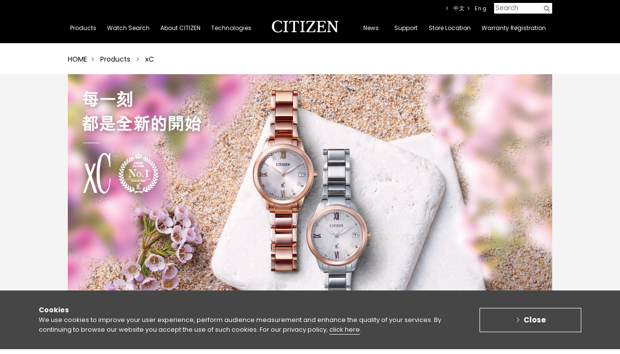

--- FILE ---
content_type: text/html; charset=UTF-8
request_url: https://www.citizen.com.hk/html/en/products/xc/
body_size: 14377
content:
<!doctype html>
<html>
	<head>

		
  
  <!-- Google Tag Manager -->
  <script>(function(w,d,s,l,i){w[l]=w[l]||[];w[l].push({'gtm.start':

  new Date().getTime(),event:'gtm.js'});var f=d.getElementsByTagName(s)[0],

  j=d.createElement(s),dl=l!='dataLayer'?'&l='+l:'';j.async=true;j.src=

  'https://www.googletagmanager.com/gtm.js?id='+i+dl;f.parentNode.insertBefore(j,f);

  })(window,document,'script','dataLayer','GTM-KXWG7W7');</script>
  
  <!-- End Google Tag Manager -->
  



        <meta property="og:type" content="website" />    
    <meta property="og:title" content="CITIZEN WATCH">
    <meta property="og:description" content="CITIZEN WATCH is a true manufacture d'horlogerie with a comprehensive manufacturing process that extends from creating a watch's individual components to its final assembly. The company operates in more than 140 countries and regions around the world. Since its founding in 1918, CITIZEN have held the belief of “Better Starts Now” — that is, no matter who you are and what you do, it is always possible to make something better, and now is the time to start doing it.

Sharing this belief, we have made watches, invented and improved technologies and explored the future of watches such as our proprietary light-powered Eco-Drive technology and state-of-the-art satellite-synchronized timekeeping." />
		<meta property="og:site_name" content="CITIZEN WATCH">
		<meta property="og:url" content="https://www.citizen.com.hk/html/en/web/index.html">
    <meta property="og:image" content="https://www.citizen.com.hk/images/chk_fb_250x250.jpg">
    
        <link rel="preconnect" href="https://fonts.googleapis.com">
    <link rel="preconnect" href="https://fonts.gstatic.com" crossorigin>
    <link href="https://fonts.googleapis.com/css2?family=Dela+Gothic+One&family=Poppins:ital,wght@0,100;0,200;0,300;0,400;0,500;0,600;0,700;0,800;0,900;1,100;1,200;1,300;1,400;1,500;1,600;1,700;1,800;1,900&display=swap" rel="stylesheet">
		
		
          <title>xC | CITIZEN WATCH</title>
      <meta name="title" content="PageTitle|head_title|escape:'html'" />
      
		<meta http-equiv="X-UA-Compatible" content="IE=edge, chrome=1"/>
		<meta http-equiv="Content-Type" content="text/html; charset=UTF-8" />
		
		<meta name="viewport" content="width=1040">
		
		<link rel="image_src" href="" />
		<link rel="shortcut icon" type="image/x-icon" href="https://www.citizen.com.hk/favicon.ico"  />

		    <link rel="stylesheet" type="text/css" media="screen" href="https://www.citizen.com.hk/css/bootstrap-grid.min.css">
		<link rel="stylesheet" type="text/css" media="screen" href="https://www.citizen.com.hk/css/styles/base.css?v=97">
		<link rel="stylesheet" type="text/css" media="screen" href="https://www.citizen.com.hk/css/styles/parts.css">
		<link rel="stylesheet" type="text/css" media="screen" href="https://www.citizen.com.hk/css/styles/jquery.plugins.css">
		<link rel="stylesheet" type="text/css" media="screen" href="https://www.citizen.com.hk/css/print.css">

				
					<link rel="stylesheet" type="text/css" media="screen" href="https://www.citizen.com.hk/css/styles/product/satellitewave-f900.css">
		        
    <!-- Cookie -->
    <link rel="stylesheet" type="text/css" media="screen" href="https://www.citizen.com.hk/js/cookie/css/cookie.css">
        
		
		<link rel="stylesheet" type="text/css" media="screen" href="https://www.citizen.com.hk/css/common.css?v=97">
		<link rel="stylesheet" type="text/css" media="screen" href="https://www.citizen.com.hk/css/1/style.css?v=97" />
    <link rel="stylesheet" type="text/css" media="screen" href="https://www.citizen.com.hk/css/bbcode_class.css?v=97">

          <link rel="stylesheet" type="text/css" media="screen" href="https://www.citizen.com.hk/css/custom_chk.css?v=97">
    
		<script type="text/javascript" charset="utf-8" src="https://www.citizen.com.hk/js/scripts/jquery-2.1.4.min.js"></script>
		<script type="text/javascript" charset="utf-8" src="https://www.citizen.com.hk/js/jquery-ui-1.12.1.custom/jquery-ui.min.js"></script>
		<script type="text/javascript" charset="utf-8" src="https://www.citizen.com.hk/js/jquery-validation-1.13.0/dist/jquery.validate.min.js"></script>
				<script type="text/javascript" charset="utf-8" src="https://www.citizen.com.hk/js/scripts/jquery.plugins.js"></script>
		<script type="text/javascript" charset="utf-8" src="https://www.citizen.com.hk/js/scripts/app.js?v=97"></script>
		        
    <!-- Cookie -->
    <script type="text/javascript" charset="utf-8" src="https://www.citizen.com.hk/js/cookie/js/cookie.js?v=97"></script>
    <script type="text/javascript" charset="utf-8" src="https://www.citizen.com.hk/js/cookie/js/jquery.cookie.js"></script>
        
		<script type="text/javascript" charset="utf-8" src="https://www.citizen.com.hk/js/aveego.js?v=97"></script>

		<script type="text/javascript">
			var MyJS		= 'ProductCategory';
			var ObjID		= '272580';
			var ObjLinkID	= '212322';
			var BaseURL		= 'https://www.citizen.com.hk';
      var FRONTEND_CODEBASE_VERSION		= '97';
      var COOKIE_KEY		= 'CKEY191023';
      var recaptchaSiteKey = '6Ldp7RIqAAAAADxSddRbocyxtAcUosSidMgPS3-m';
      var js_IS_LOCAL = '';
			
		</script>
		
					<script type="text/javascript" charset="utf-8" src="https://www.citizen.com.hk/js/top.js"></script>
				
		
		

<!-- Facebook Pixel Code --> 
<script>
!function(f,b,e,v,n,t,s){if(f.fbq)return;n=f.fbq=function(){n.callMethod? n.callMethod.apply(n,arguments):n.queue.push(arguments)};if(!f._fbq)f._fbq=n; n.push=n;n.loaded=!0;n.version='2.0';n.queue=[];t=b.createElement(e);t.async=!0; t.src=v;s=b.getElementsByTagName(e)[0];s.parentNode.insertBefore(t,s)}(window, document,'script','https://connect.facebook.net/en_US/fbevents.js'); 

fbq('init', '341431669529311');
fbq('track', "PageView");</script> 
<noscript><img height="1" width="1" style="display:none" 
src="https://www.facebook.com/tr?id=341431669529311&ev=PageView&noscript=1" 
/></noscript> 
<!-- End Facebook Pixel Code -->		

<!-- Implementation of Cadreon Container Tag -->        


	<script>
	  (function(i,s,o,g,r,a,m){i['GoogleAnalyticsObject']=r;i[r]=i[r]||function(){
	  (i[r].q=i[r].q||[]).push(arguments)},i[r].l=1*new Date();a=s.createElement(o),
	  m=s.getElementsByTagName(o)[0];a.async=1;a.src=g;m.parentNode.insertBefore(a,m)
	  })(window,document,'script','https://www.google-analytics.com/analytics.js','ga');

	  ga('create', 'UA-88633725-1', 'auto');
	  ga('send', 'pageview');

	</script>

	</head>

	<body>

	  

<!-- Google Tag Manager (noscript) -->

<noscript><iframe src="https://www.googletagmanager.com/ns.html?id=GTM-KXWG7W7"

height="0" width="0" style="display:none;visibility:hidden"></iframe></noscript>

<!-- End Google Tag Manager (noscript) -->

		
            
                
            
<!-- GDPR -->
	<div class="cookie">
		<div class="cookie__box">
			<div class="cookie__box--content">
				<div class="cookie__box--text">
					<b class="cookie__title">Cookies</b>
					<p class="cookie__text">
						We use cookies to improve your user experience, perform audience measurement and enhance the quality of your services. By continuing to browse our website you accept the use of such cookies. For our privacy policy, <a href="https://www.citizen.co.jp/global/policy/group.html" target="_blank">click here</a>.
					</p>
				</div>
				<div class="cookie__space"></div>
				<div class="cookie__content">
					<button class="cookie__button">Close </button>
				</div>
			</div>
		</div>
	</div>
	<!-- /GDPR -->

		
				<div class="header">
			<header role="banner">
				<div class="header_inner">

					<div id="js-gnavi" class="gnavi">
						<div class="gnavi_inner">
							<nav role="navigation">
								<ul id="js-megadropWrap" class="clearfix">
									

	
		<li class="js-megadropTrigger gnavi_item" data-object_link_id="212356">

			<a href="https://www.citizen.com.hk/html/en/products/">
				<span>Products</span>
			</a>
			<div id="js-megadropTarget" class="megadrop">
				<div class="megadrop_inner">
					<div class="megadrop_lineup">
						<p class="megadrop_label">Products</p>
						<ul id="js-megadrop" class="megadrop_linkList">

              
                                


  <li data-submenu-id="js-498628" class="js-megadrop_link megadrop_linkItem">

    <a class="JsSubmenuClickBtn test" href="#js-498628" data-url="https://www.citizen.com.hk/html/en/products/the-citizen/">The CITIZEN</a>

    <div id="js-498628" class="js-megadrop_products megadrop_products active">

      <div class="megadrop_logo">The CITIZEN</div>

      <ul class="megadrop_productList clearfix">

                
        
                      <li class="megadrop_productListItem objTypePRODUCT_CATEGORY">

              <a href="https://www.citizen.com.hk/html/en/products/the-citizen/eco-drive/aq4100-57c.html">

                <div class="megadrop_productImage">
                                      <img src="https://www.citizen.com.hk/filebase2/029/003/0-514447-4733e6ada96b99aa64a5dd7459a451dc.png?md5=a42f49fdbeb88dfaa29c6b971fdae92f"  height="135" alt="">
                                  </div>
                <p class="megadrop_productName">AQ4100-57C</p>
                <p class="megadrop_productPrice">
                  HK$23,880
                </p>

              </a>
            </li>

            
          
        
                      <li class="megadrop_productListItem objTypePRODUCT_CATEGORY">

              <a href="https://www.citizen.com.hk/html/en/products/the-citizen/eco-drive/aq4100-22a.html">

                <div class="megadrop_productImage">
                                      <img src="https://www.citizen.com.hk/filebase2/029/003/0-514199-e15754954592345989e411d07cbe8131.png?md5=8765a5ce4a95429893c027d61d853d27"  height="135" alt="">
                                  </div>
                <p class="megadrop_productName">AQ4100-22A</p>
                <p class="megadrop_productPrice">
                  HK$23,180
                </p>

              </a>
            </li>

            
          
        
                      <li class="megadrop_productListItem objTypePRODUCT_CATEGORY">

              <a href="https://www.citizen.com.hk/html/en/products/the-citizen/eco-drive/aq4103-16w.html">

                <div class="megadrop_productImage">
                                      <img src="https://www.citizen.com.hk/filebase2/029/003/0-514259-5c5636d0e72f2df31282184fbc70e308.png?md5=0c7ac8679ff0adceb95af0a9a62b5c91"  height="135" alt="">
                                  </div>
                <p class="megadrop_productName">AQ4103-16W</p>
                <p class="megadrop_productPrice">
                  HK$24,180
                </p>

              </a>
            </li>

            
          
        
                      <li class="megadrop_productListItem objTypePRODUCT_CATEGORY">

              <a href="https://www.citizen.com.hk/html/en/products/the-citizen/eco-drive/aq4106-26l.html">

                <div class="megadrop_productImage">
                                      <img src="https://www.citizen.com.hk/filebase2/028/003/0-513767-9ca6534d3842e21c1e4ded86ac84c0f1.png?md5=52956d7d0d0fa519b1d096e388f16f84"  height="135" alt="">
                                  </div>
                <p class="megadrop_productName">AQ4106-26L</p>
                <p class="megadrop_productPrice">
                  HK$26,980
                </p>

              </a>
            </li>

            
          
        
                      <li class="megadrop_productListItem objTypePRODUCT_CATEGORY">

              <a href="https://www.citizen.com.hk/html/en/products/the-citizen/eco-drive/aq4100-65m.html">

                <div class="megadrop_productImage">
                                      <img src="https://www.citizen.com.hk/filebase2/028/003/0-513698-de97e7861bec92a4fdbe715ef706341d.png?md5=fd01bfaeab084056886ed5db01fb2e2f"  height="135" alt="">
                                  </div>
                <p class="megadrop_productName">AQ4100-65M</p>
                <p class="megadrop_productPrice">
                  HK$27,380
                </p>

              </a>
            </li>

            
          
        
                      <li class="megadrop_productListItem objTypePRODUCT_CATEGORY">

              <a href="https://www.citizen.com.hk/html/en/products/the-citizen/eco-drive/aq4100-22l.html">

                <div class="megadrop_productImage">
                                      <img src="https://www.citizen.com.hk/filebase2/027/003/0-513490-e7ec61fa0a70998430780c1bcdb634bf.png?md5=6db4ade5515574fd049837138d24e07a"  height="135" alt="">
                                  </div>
                <p class="megadrop_productName">AQ4100-22L</p>
                <p class="megadrop_productPrice">
                  HK$23,180
                </p>

              </a>
            </li>

            
          
        
                      <li class="megadrop_productListItem objTypePRODUCT_CATEGORY">

              <a href="https://www.citizen.com.hk/html/en/products/the-citizen/eco-drive/aq4106-00a.html">

                <div class="megadrop_productImage">
                                      <img src="https://www.citizen.com.hk/filebase2/028/003/0-513676-4a730cd8b7d4d27cf19750fd7262e708.png?md5=6f2503846f4071038a7569071ffbffac"  height="135" alt="">
                                  </div>
                <p class="megadrop_productName">AQ4106-00A</p>
                <p class="megadrop_productPrice">
                  HK$26,980
                </p>

              </a>
            </li>

            
          
        
                      <li class="megadrop_productListItem objTypePRODUCT_CATEGORY">

              <a href="https://www.citizen.com.hk/html/en/products/the-citizen/eco-drive/aq4100-22w.html">

                <div class="megadrop_productImage">
                                      <img src="https://www.citizen.com.hk/filebase2/024/003/0-511527-474842caf9618e164e05f46f28bafcd9.png?md5=3dd3baa7be8d9473f916c848043689bf"  height="135" alt="">
                                  </div>
                <p class="megadrop_productName">AQ4100-22W</p>
                <p class="megadrop_productPrice">
                  HK$23,290
                </p>

              </a>
            </li>

            
          
        
                      <li class="megadrop_productListItem objTypePRODUCT_CATEGORY">

              <a href="https://www.citizen.com.hk/html/en/products/the-citizen/eco-drive/aq4106-00w.html">

                <div class="megadrop_productImage">
                                      <img src="https://www.citizen.com.hk/filebase2/024/003/0-511595-94c203f145bff7856e8c2c9e45f89e8c.png?md5=2aecdbb2a5da6940e604ba294df31061"  height="135" alt="">
                                  </div>
                <p class="megadrop_productName">AQ4106-00W</p>
                <p class="megadrop_productPrice">
                  HK$23,290
                </p>

              </a>
            </li>

            
          
        
                      <li class="megadrop_productListItem objTypePRODUCT_CATEGORY">

              <a href="https://www.citizen.com.hk/html/en/products/the-citizen/eco-drive/aq4100-65w.html">

                <div class="megadrop_productImage">
                                      <img src="https://www.citizen.com.hk/filebase2/019/003/0-509455-27e58d310ef505ea1f5a65d71af4b30a.png?md5=6052cd61160060b43e389b3e55ec5c13"  height="135" alt="">
                                  </div>
                <p class="megadrop_productName">AQ4100-65W</p>
                <p class="megadrop_productPrice">
                  HK$32,280
                </p>

              </a>
            </li>

            
          
        

      </ul>
      <p class="megadrop_btnDetail">
        

          
        <a href="https://www.citizen.com.hk/html/en/products/the-citizen/">Click here for details</a>
          
        
      </p>
    </div>

  </li>
  <li data-submenu-id="js-498629" class="js-megadrop_link megadrop_linkItem">

    <a class="JsSubmenuClickBtn test" href="#js-498629" data-url="https://www.citizen.com.hk/html/en/products/series-8/">Series 8</a>

    <div id="js-498629" class="js-megadrop_products megadrop_products ">

      <div class="megadrop_logo">Series 8</div>

      <ul class="megadrop_productList clearfix">

                
        
                      <li class="megadrop_productListItem objTypePRODUCT_CATEGORY">

              <a href="https://www.citizen.com.hk/html/en/products/series-8/gent/nb6035-55h.html">

                <div class="megadrop_productImage">
                                      <img src="https://www.citizen.com.hk/filebase2/029/003/0-514287-56ec2935ef3a6752cf610f0daefb61dd.png?md5=bb979847473b872825e24f1ad097244f"  height="135" alt="">
                                  </div>
                <p class="megadrop_productName">NB6035-55H</p>
                <p class="megadrop_productPrice">
                  HK$12,880
                </p>

              </a>
            </li>

            
          
        
                      <li class="megadrop_productListItem objTypePRODUCT_CATEGORY">

              <a href="https://www.citizen.com.hk/html/en/products/series-8/gent/nb6060-58h.html">

                <div class="megadrop_productImage">
                                      <img src="https://www.citizen.com.hk/filebase2/029/003/0-514129-5c2be9240ed616219a31722c8d94dbbe.png?md5=cf4ed81546eebefb42eccd51da2835d8"  height="135" alt="">
                                  </div>
                <p class="megadrop_productName">NB6060-58H</p>
                <p class="megadrop_productPrice">
                  HK$9,800
                </p>

              </a>
            </li>

            
          
        
                      <li class="megadrop_productListItem objTypePRODUCT_CATEGORY">

              <a href="https://www.citizen.com.hk/html/en/products/series-8/gent/nb6062-52p.html">

                <div class="megadrop_productImage">
                                      <img src="https://www.citizen.com.hk/filebase2/029/003/0-514165-37d13859e67c5dc61a0e254001626e09.png?md5=fafeed0b0be37947cca6bf1f6d6fbff5"  height="135" alt="">
                                  </div>
                <p class="megadrop_productName">NB6062-52P</p>
                <p class="megadrop_productPrice">
                  HK$10,800
                </p>

              </a>
            </li>

            
          
        
                      <li class="megadrop_productListItem objTypePRODUCT_CATEGORY">

              <a href="https://www.citizen.com.hk/html/en/products/series-8/gent/nb6034-58l.html">

                <div class="megadrop_productImage">
                                      <img src="https://www.citizen.com.hk/filebase2/028/003/0-513877-cbe5b1a830679abd183e4929bc022c11.png?md5=cdc6d9c38a9c19048c5d247d9611b9e6"  height="135" alt="">
                                  </div>
                <p class="megadrop_productName">NB6034-58L</p>
                <p class="megadrop_productPrice">
                  HK$11,880
                </p>

              </a>
            </li>

            
          
        
                      <li class="megadrop_productListItem objTypePRODUCT_CATEGORY">

              <a href="https://www.citizen.com.hk/html/en/products/series-8/gent/nb6051-59l.html">

                <div class="megadrop_productImage">
                                      <img src="https://www.citizen.com.hk/filebase2/027/003/0-513051-ed5258e99cddf1fade0d1248a274d805.png?md5=fa88a85ca83623db79d58c6e4b00e467"  height="135" alt="">
                                  </div>
                <p class="megadrop_productName">NB6051-59L</p>
                <p class="megadrop_productPrice">
                  HK$9,300
                </p>

              </a>
            </li>

            
          
        
                      <li class="megadrop_productListItem objTypePRODUCT_CATEGORY">

              <a href="https://www.citizen.com.hk/html/en/products/series-8/gent/nb6060-58x.html">

                <div class="megadrop_productImage">
                                      <img src="https://www.citizen.com.hk/filebase2/026/003/0-512882-f7b046ddeb94c24dda2920e26d487270.png?md5=47aa1011868084895592af8f985ad9c3"  height="135" alt="">
                                  </div>
                <p class="megadrop_productName">NB6060-58X</p>
                <p class="megadrop_productPrice">
                  HK$9,800
                </p>

              </a>
            </li>

            
          
        
                      <li class="megadrop_productListItem objTypePRODUCT_CATEGORY">

              <a href="https://www.citizen.com.hk/html/en/products/series-8/gent/nb6033-51e.html">

                <div class="megadrop_productImage">
                                      <img src="https://www.citizen.com.hk/filebase2/026/003/0-512613-b770d626e602a5d0c83dd30c97dbeef4.png?md5=2c220fbc7cff6239c2c089632073ea09"  height="135" alt="">
                                  </div>
                <p class="megadrop_productName">NB6033-51E</p>
                <p class="megadrop_productPrice">
                  HK$13,980
                </p>

              </a>
            </li>

            
          
        
                      <li class="megadrop_productListItem objTypePRODUCT_CATEGORY">

              <a href="https://www.citizen.com.hk/html/en/products/series-8/gent/nb6036-52n.html">

                <div class="megadrop_productImage">
                                      <img src="https://www.citizen.com.hk/filebase2/025/003/0-512107-425247d886a7810987008b7c329543b7.png?md5=3a0b4842f33fccdd15ad7d21b41d1809"  height="135" alt="">
                                  </div>
                <p class="megadrop_productName">NB6036-52N</p>
                <p class="megadrop_productPrice">
                  HK$13,980
                </p>

              </a>
            </li>

            
          
        
                      <li class="megadrop_productListItem objTypePRODUCT_CATEGORY">

              <a href="https://www.citizen.com.hk/html/en/products/series-8/gent/nb6060-58l.html">

                <div class="megadrop_productImage">
                                      <img src="https://www.citizen.com.hk/filebase2/023/003/0-511078-83bcfb100500809206f19ad12a3741f6.png?md5=9cc7cbabc85a36df66bfa3cff5288a27"  height="135" alt="">
                                  </div>
                <p class="megadrop_productName">NB6060-58L</p>
                <p class="megadrop_productPrice">
                  HK$9,800
                </p>

              </a>
            </li>

            
          
        
                      <li class="megadrop_productListItem objTypePRODUCT_CATEGORY">

              <a href="https://www.citizen.com.hk/html/en/products/series-8/gent/nb6066-51w.html">

                <div class="megadrop_productImage">
                                      <img src="https://www.citizen.com.hk/filebase2/022/003/0-510999-553a3b389da26dc406f23218d24b6f25.png?md5=0efe242d7a06ab5cc608bca64e5ca4a9"  height="135" alt="">
                                  </div>
                <p class="megadrop_productName">NB6066-51W</p>
                <p class="megadrop_productPrice">
                  HK$9,800
                </p>

              </a>
            </li>

            
          
        

      </ul>
      <p class="megadrop_btnDetail">
        

          
        <a href="https://www.citizen.com.hk/html/en/products/series-8/">Click here for details</a>
          
        
      </p>
    </div>

  </li>
  <li data-submenu-id="js-272573" class="js-megadrop_link megadrop_linkItem">

    <a class="JsSubmenuClickBtn test" href="#js-272573" data-url="https://www.citizen.com.hk/html/en/products/attesa/">ATTESA</a>

    <div id="js-272573" class="js-megadrop_products megadrop_products ">

      <div class="megadrop_logo">ATTESA</div>

      <ul class="megadrop_productList clearfix">

                
        
                      <li class="megadrop_productListItem objTypePRODUCT_CATEGORY">

              <a href="https://www.citizen.com.hk/html/en/products/attesa/radio-controlled/at8284-61a.html">

                <div class="megadrop_productImage">
                                      <img src="https://www.citizen.com.hk/filebase2/029/003/0-514382-f7ea36fb01dc02f07ec47546c8d6e7b5.png?md5=c9fdf2f9b75fc10b3d2f5267dc3583e5"  height="135" alt="">
                                  </div>
                <p class="megadrop_productName">AT8284-61A</p>
                <p class="megadrop_productPrice">
                  HK$10,380
                </p>

              </a>
            </li>

            
          
        
                      <li class="megadrop_productListItem objTypePRODUCT_CATEGORY">

              <a href="https://www.citizen.com.hk/html/en/products/attesa/radio-controlled/by1000-51l.html">

                <div class="megadrop_productImage">
                                      <img src="https://www.citizen.com.hk/filebase2/029/003/0-514462-9a6b69f486219f50f7049b8f0adca40a.png?md5=ca08131320bf99d949e21fccecd86617"  height="135" alt="">
                                  </div>
                <p class="megadrop_productName">BY1000-51L</p>
                <p class="megadrop_productPrice">
                  HK$9,180
                </p>

              </a>
            </li>

            
          
        
                      <li class="megadrop_productListItem objTypePRODUCT_CATEGORY">

              <a href="https://www.citizen.com.hk/html/en/products/attesa/radio-controlled/cb0284-66a.html">

                <div class="megadrop_productImage">
                                      <img src="https://www.citizen.com.hk/filebase2/029/003/0-514492-dea093a3fa5a9a2bf7702a1fa250a1dc.png?md5=38349849e599a830cdbcbee35c275f7a"  height="135" alt="">
                                  </div>
                <p class="megadrop_productName">CB0284-66A</p>
                <p class="megadrop_productPrice">
                  HK$9,580
                </p>

              </a>
            </li>

            
          
        
                      <li class="megadrop_productListItem objTypePRODUCT_CATEGORY">

              <a href="https://www.citizen.com.hk/html/en/products/attesa/satellite-wave-gps/cc4076-65a.html">

                <div class="megadrop_productImage">
                                      <img src="https://www.citizen.com.hk/filebase2/029/003/0-514432-809f9a9e8f8a2ed15cf06c6e940d4a0f.png?md5=fe961b84dd6a4fe004d1bf2d8ff96d7a"  height="135" alt="">
                                  </div>
                <p class="megadrop_productName">CC4076-65A</p>
                <p class="megadrop_productPrice">
                  HK$15,280
                </p>

              </a>
            </li>

            
          
        
                      <li class="megadrop_productListItem objTypePRODUCT_CATEGORY">

              <a href="https://www.citizen.com.hk/html/en/products/attesa/radio-controlled/at8314-53l.html">

                <div class="megadrop_productImage">
                                      <img src="https://www.citizen.com.hk/filebase2/029/003/0-514212-4039ae2a33fd0ebba967b2b23c7edbc6.png?md5=3395360901b2dec64fce12f4f4b1981b"  height="135" alt="">
                                  </div>
                <p class="megadrop_productName">AT8314-53L</p>
                <p class="megadrop_productPrice">
                  HK$13,180
                </p>

              </a>
            </li>

            
          
        
                      <li class="megadrop_productListItem objTypePRODUCT_CATEGORY">

              <a href="https://www.citizen.com.hk/html/en/products/attesa/radio-controlled/at8294-59e.html">

                <div class="megadrop_productImage">
                                      <img src="https://www.citizen.com.hk/filebase2/028/003/0-513913-3bb57754d287245f58321c7102fc3f97.png?md5=057e1cfb154e4e246f5d30d9a552cc24"  height="135" alt="">
                                  </div>
                <p class="megadrop_productName">AT8294-59E</p>
                <p class="megadrop_productPrice">
                  HK$10,880
                </p>

              </a>
            </li>

            
          
        
                      <li class="megadrop_productListItem objTypePRODUCT_CATEGORY">

              <a href="https://www.citizen.com.hk/html/en/products/attesa/radio-controlled/at8295-56e.html">

                <div class="megadrop_productImage">
                                      <img src="https://www.citizen.com.hk/filebase2/029/003/0-514008-23aeabcbbaafc8ff707fd88d104f2629.png?md5=01e591c292d384e9005637827e455990"  height="135" alt="">
                                  </div>
                <p class="megadrop_productName">AT8295-56E</p>
                <p class="megadrop_productPrice">
                  HK$9,880
                </p>

              </a>
            </li>

            
          
        
                      <li class="megadrop_productListItem objTypePRODUCT_CATEGORY">

              <a href="https://www.citizen.com.hk/html/en/products/attesa/radio-controlled/cb3046-76e.html">

                <div class="megadrop_productImage">
                                      <img src="https://www.citizen.com.hk/filebase2/028/003/0-513514-d14b7daf69115eff2f79ea3ca114dd8c.png?md5=f7c8c0b8a2b7cf7ffbdd219096fde21f"  height="135" alt="">
                                  </div>
                <p class="megadrop_productName">CB3046-76E</p>
                <p class="megadrop_productPrice">
                  HK$7,780
                </p>

              </a>
            </li>

            
          
        
                      <li class="megadrop_productListItem objTypePRODUCT_CATEGORY">

              <a href="https://www.citizen.com.hk/html/en/products/attesa/satellite-wave-gps/cc4106-74e.html">

                <div class="megadrop_productImage">
                                      <img src="https://www.citizen.com.hk/filebase2/028/003/0-513570-8624e0720270d749a95200b51a84baf3.png?md5=002b2844edbb0e1b617cd438e460cc82"  height="135" alt="">
                                  </div>
                <p class="megadrop_productName">CC4106-74E</p>
                <p class="megadrop_productPrice">
                  HK$13,980
                </p>

              </a>
            </li>

            
          
        
                      <li class="megadrop_productListItem objTypePRODUCT_CATEGORY">

              <a href="https://www.citizen.com.hk/html/en/products/attesa/radio-controlled/cb0288-65l.html">

                <div class="megadrop_productImage">
                                      <img src="https://www.citizen.com.hk/filebase2/027/003/0-513387-2081591d54b0b4495dfbf6d71973528d.png?md5=87359d62c69d33e15c86c651f8280332"  height="135" alt="">
                                  </div>
                <p class="megadrop_productName">CB0288-65L</p>
                <p class="megadrop_productPrice">
                  HK$9,880
                </p>

              </a>
            </li>

            
          
        

      </ul>
      <p class="megadrop_btnDetail">
        

          
        <a href="https://www.citizen.com.hk/html/en/products/attesa/">Click here for details</a>
          
        
      </p>
    </div>

  </li>
  <li data-submenu-id="js-272579" class="js-megadrop_link megadrop_linkItem">

    <a class="JsSubmenuClickBtn test" href="#js-272579" data-url="https://www.citizen.com.hk/html/en/products/promaster/">PROMASTER</a>

    <div id="js-272579" class="js-megadrop_products megadrop_products ">

      <div class="megadrop_logo">PROMASTER</div>

      <ul class="megadrop_productList clearfix">

                
        
                      <li class="megadrop_productListItem objTypePRODUCT_CATEGORY">

              <a href="https://www.citizen.com.hk/html/en/products/promaster/sky/nb6044-54l.html">

                <div class="megadrop_productImage">
                                      <img src="https://www.citizen.com.hk/filebase2/030/003/0-514619-ed3e35676e727927e62a05c5703ae176.png?md5=02a511b61e67a6b2ac36bb6a84311f52"  height="135" alt="">
                                  </div>
                <p class="megadrop_productName">NB6044-54L</p>
                <p class="megadrop_productPrice">
                  HK$8,880
                </p>

              </a>
            </li>

            
          
        
                      <li class="megadrop_productListItem objTypePRODUCT_CATEGORY">

              <a href="https://www.citizen.com.hk/html/en/products/promaster/sky/jv2000-51l.html">

                <div class="megadrop_productImage">
                                      <img src="https://www.citizen.com.hk/filebase2/028/003/0-513990-5b5744b109ef245328b8e4c9f037574d.png?md5=020a35cb59b8b7984e236e27616f4cfb"  height="135" alt="">
                                  </div>
                <p class="megadrop_productName">JV2000-51L</p>
                <p class="megadrop_productPrice">
                  HK$6,080
                </p>

              </a>
            </li>

            
          
        
                      <li class="megadrop_productListItem objTypePRODUCT_CATEGORY">

              <a href="https://www.citizen.com.hk/html/en/products/promaster/sky/jv2005-58e.html">

                <div class="megadrop_productImage">
                                      <img src="https://www.citizen.com.hk/filebase2/029/003/0-514022-a4166865d51566bd9d72d340395032f0.png?md5=d6b93c2fee06cfc3bf42f8b9ff5d5634"  height="135" alt="">
                                  </div>
                <p class="megadrop_productName">JV2005-58E</p>
                <p class="megadrop_productPrice">
                  HK$6,580
                </p>

              </a>
            </li>

            
          
        
                      <li class="megadrop_productListItem objTypePRODUCT_CATEGORY">

              <a href="https://www.citizen.com.hk/html/en/products/promaster/sky/jv2006-55h.html">

                <div class="megadrop_productImage">
                                      <img src="https://www.citizen.com.hk/filebase2/028/003/0-513944-efebd90c0bc3612bf69aa23674fd5473.png?md5=6b1ab22e556f6e3ccde92afc1932adad"  height="135" alt="">
                                  </div>
                <p class="megadrop_productName">JV2006-55H</p>
                <p class="megadrop_productPrice">
                  HK$6,180
                </p>

              </a>
            </li>

            
          
        
                      <li class="megadrop_productListItem objTypePRODUCT_CATEGORY">

              <a href="https://www.citizen.com.hk/html/en/products/promaster/sky/at8300-58e.html">

                <div class="megadrop_productImage">
                                      <img src="https://www.citizen.com.hk/filebase2/028/003/0-513863-5bd4c458476748e99461739ab78c3875.png?md5=da89076a439c8bdb5c823c4d81e9361e"  height="135" alt="">
                                  </div>
                <p class="megadrop_productName">AT8300-58E</p>
                <p class="megadrop_productPrice">
                  HK$5,580
                </p>

              </a>
            </li>

            
          
        
                      <li class="megadrop_productListItem objTypePRODUCT_CATEGORY">

              <a href="https://www.citizen.com.hk/html/en/products/promaster/sky/at8300-58l.html">

                <div class="megadrop_productImage">
                                      <img src="https://www.citizen.com.hk/filebase2/028/003/0-513856-6820bb13d4f9dacb89e6d9923b1ba210.png?md5=892bb56e834f1074cbb72879a34d3089"  height="135" alt="">
                                  </div>
                <p class="megadrop_productName">AT8300-58L</p>
                <p class="megadrop_productPrice">
                  HK$5,580
                </p>

              </a>
            </li>

            
          
        
                      <li class="megadrop_productListItem objTypePRODUCT_CATEGORY">

              <a href="https://www.citizen.com.hk/html/en/products/promaster/sky/at8304-57a.html">

                <div class="megadrop_productImage">
                                      <img src="https://www.citizen.com.hk/filebase2/028/003/0-513906-9a8251fd743559a370a35b2337b92f07.png?md5=eb50248391b77790b9580385dbed700c"  height="135" alt="">
                                  </div>
                <p class="megadrop_productName">AT8304-57A</p>
                <p class="megadrop_productPrice">
                  HK$6,080
                </p>

              </a>
            </li>

            
          
        
                      <li class="megadrop_productListItem objTypePRODUCT_CATEGORY">

              <a href="https://www.citizen.com.hk/html/en/products/promaster/sky/at8304-57w.html">

                <div class="megadrop_productImage">
                                      <img src="https://www.citizen.com.hk/filebase2/028/003/0-513920-b98b1f05b6379fd751a64da300abd291.png?md5=ab078bee29ea7fb17ca98442ba14f288"  height="135" alt="">
                                  </div>
                <p class="megadrop_productName">AT8304-57W</p>
                <p class="megadrop_productPrice">
                  HK$6,080
                </p>

              </a>
            </li>

            
          
        
                      <li class="megadrop_productListItem objTypePRODUCT_CATEGORY">

              <a href="https://www.citizen.com.hk/html/en/products/promaster/land/av0106-01l.html">

                <div class="megadrop_productImage">
                                      <img src="https://www.citizen.com.hk/filebase2/028/003/0-513985-d7187c11e0fe478b47a1d1de8e69eba5.png?md5=6c240a92362271c02d92c826fd7d6515"  height="135" alt="">
                                  </div>
                <p class="megadrop_productName">AV0106-01L</p>
                <p class="megadrop_productPrice">
                  HK$9,880
                </p>

              </a>
            </li>

            
          
        
                      <li class="megadrop_productListItem objTypePRODUCT_CATEGORY">

              <a href="https://www.citizen.com.hk/html/en/products/promaster/sky/ca4667-53l.html">

                <div class="megadrop_productImage">
                                      <img src="https://www.citizen.com.hk/filebase2/028/003/0-513870-77187345417835be8605e64bf80a5481.png?md5=843fc759f041380271dcbff2bdae75ca"  height="135" alt="">
                                  </div>
                <p class="megadrop_productName">CA4667-53L</p>
                <p class="megadrop_productPrice">
                  HK$4,580
                </p>

              </a>
            </li>

            
          
        

      </ul>
      <p class="megadrop_btnDetail">
        

          
        <a href="https://www.citizen.com.hk/html/en/products/promaster/">Click here for details</a>
          
        
      </p>
    </div>

  </li>
  <li data-submenu-id="js-275008" class="js-megadrop_link megadrop_linkItem">

    <a class="JsSubmenuClickBtn test" href="#js-275008" data-url="https://www.citizen.com.hk/html/en/products/citizen-l/">Citizen L</a>

    <div id="js-275008" class="js-megadrop_products megadrop_products ">

      <div class="megadrop_logo">Citizen L</div>

      <ul class="megadrop_productList clearfix">

                
        
                      <li class="megadrop_productListItem objTypePRODUCT_CATEGORY">

              <a href="https://www.citizen.com.hk/html/en/products/citizen-l/regular/em1099-57l.html">

                <div class="megadrop_productImage">
                                      <img src="https://www.citizen.com.hk/filebase2/028/003/0-513951-c5252f2ef4ef5451339dd8e2e6e92116.png?md5=2f38259bad105aa3f443299bfd25f0e2"  height="135" alt="">
                                  </div>
                <p class="megadrop_productName">EM1099-57L</p>
                <p class="megadrop_productPrice">
                  HK$5,380
                </p>

              </a>
            </li>

            
          
        
                      <li class="megadrop_productListItem objTypePRODUCT_CATEGORY">

              <a href="https://www.citizen.com.hk/html/en/products/citizen-l/regular/em1133-85l.html">

                <div class="megadrop_productImage">
                                      <img src="https://www.citizen.com.hk/filebase2/028/003/0-513927-843dc37bdc1e8b161854e6f12d85b883.png?md5=b2976072b5c817c18081205b36144cd6"  height="135" alt="">
                                  </div>
                <p class="megadrop_productName">EM1133-85L</p>
                <p class="megadrop_productPrice">
                  HK$3,880
                </p>

              </a>
            </li>

            
          
        
                      <li class="megadrop_productListItem objTypePRODUCT_CATEGORY">

              <a href="https://www.citizen.com.hk/html/en/products/citizen-l/regular/ew5607-02n.html">

                <div class="megadrop_productImage">
                                      <img src="https://www.citizen.com.hk/filebase2/028/003/0-513826-e94b514f7ef65afa03799823bbb35190.png?md5=f2abe2f1d38ea65c69d201ff482d93d9"  height="135" alt="">
                                  </div>
                <p class="megadrop_productName">EW5607-02N</p>
                <p class="megadrop_productPrice">
                  HK$3,480
                </p>

              </a>
            </li>

            
          
        
                      <li class="megadrop_productListItem objTypePRODUCT_CATEGORY">

              <a href="https://www.citizen.com.hk/html/en/products/citizen-l/regular/em0990-81a.html">

                <div class="megadrop_productImage">
                                      <img src="https://www.citizen.com.hk/filebase2/028/003/0-513604-74152aefa3d81bbb98e193b9d6b5fbbd.png?md5=85050039c749046cf37b26b49dd30cfb"  height="135" alt="">
                                  </div>
                <p class="megadrop_productName">EM0990-81A</p>
                <p class="megadrop_productPrice">
                  HK$2,280
                </p>

              </a>
            </li>

            
          
        
                      <li class="megadrop_productListItem objTypePRODUCT_CATEGORY">

              <a href="https://www.citizen.com.hk/html/en/products/citizen-l/regular/em0990-81e.html">

                <div class="megadrop_productImage">
                                      <img src="https://www.citizen.com.hk/filebase2/028/003/0-513550-1c168e2189d1e37517177bf956e20784.png?md5=a12f22ea1a0009130eac291c8f30de8b"  height="135" alt="">
                                  </div>
                <p class="megadrop_productName">EM0990-81E</p>
                <p class="megadrop_productPrice">
                  HK$2,280
                </p>

              </a>
            </li>

            
          
        
                      <li class="megadrop_productListItem objTypePRODUCT_CATEGORY">

              <a href="https://www.citizen.com.hk/html/en/products/citizen-l/regular/em0996-84y.html">

                <div class="megadrop_productImage">
                                      <img src="https://www.citizen.com.hk/filebase2/028/003/0-513501-c1912a9e1027c489fc65961c7799fb1b.png?md5=01303c1ec33038f8279f1c3e11cc2a1b"  height="135" alt="">
                                  </div>
                <p class="megadrop_productName">EM0996-84Y</p>
                <p class="megadrop_productPrice">
                  HK$2,580
                </p>

              </a>
            </li>

            
          
        
                      <li class="megadrop_productListItem objTypePRODUCT_CATEGORY">

              <a href="https://www.citizen.com.hk/html/en/products/citizen-l/regular/em1060-87l.html">

                <div class="megadrop_productImage">
                                      <img src="https://www.citizen.com.hk/filebase2/027/003/0-513357-b5e23e6b48913d0300a679cb6c4e5c7d.png?md5=f084eccb49645ecf311cc33501172c42"  height="135" alt="">
                                  </div>
                <p class="megadrop_productName">EM1060-87L</p>
                <p class="megadrop_productPrice">
                  HK$4,280
                </p>

              </a>
            </li>

            
          
        
                      <li class="megadrop_productListItem objTypePRODUCT_CATEGORY">

              <a href="https://www.citizen.com.hk/html/en/products/citizen-l/regular/ew5620-55n.html">

                <div class="megadrop_productImage">
                                      <img src="https://www.citizen.com.hk/filebase2/026/003/0-512751-b58660ad69ab89f61b7da116003a6939.png?md5=d3cd32565b498bb89f3d0a6955b86ffd"  height="135" alt="">
                                  </div>
                <p class="megadrop_productName">EW5620-55N</p>
                <p class="megadrop_productPrice">
                  HK$3,180
                </p>

              </a>
            </li>

            
          
        
                      <li class="megadrop_productListItem objTypePRODUCT_CATEGORY">

              <a href="https://www.citizen.com.hk/html/en/products/citizen-l/regular/ew5624-54y.html">

                <div class="megadrop_productImage">
                                      <img src="https://www.citizen.com.hk/filebase2/026/003/0-512793-2e4909cac5d6feeea5cd99fe1c4d831f.png?md5=c09676e5c2fa0c49040e3a370bac9d2e"  height="135" alt="">
                                  </div>
                <p class="megadrop_productName">EW5624-54Y</p>
                <p class="megadrop_productPrice">
                  HK$3,680
                </p>

              </a>
            </li>

            
          
        
                      <li class="megadrop_productListItem objTypePRODUCT_CATEGORY">

              <a href="https://www.citizen.com.hk/html/en/products/citizen-l/regular/em1160-58e.html">

                <div class="megadrop_productImage">
                                      <img src="https://www.citizen.com.hk/filebase2/026/003/0-512606-d83e55360ec3cbe87589f805467645bf.png?md5=fee307a2d2bf3011be84bed59e41c4d1"  height="135" alt="">
                                  </div>
                <p class="megadrop_productName">EM1160-58E</p>
                <p class="megadrop_productPrice">
                  HK$3,480
                </p>

              </a>
            </li>

            
          
        

      </ul>
      <p class="megadrop_btnDetail">
        

          
        <a href="https://www.citizen.com.hk/html/en/products/citizen-l/">Click here for details</a>
          
        
      </p>
    </div>

  </li>
  <li data-submenu-id="js-272580" class="js-megadrop_link megadrop_linkItem">

    <a class="JsSubmenuClickBtn test" href="#js-272580" data-url="https://www.citizen.com.hk/html/en/products/xc/">xC</a>

    <div id="js-272580" class="js-megadrop_products megadrop_products ">

      <div class="megadrop_logo">xC</div>

      <ul class="megadrop_productList clearfix">

                
        
                      <li class="megadrop_productListItem objTypePRODUCT_CATEGORY">

              <a href="https://www.citizen.com.hk/html/en/products/xc/radio-controlled/ec1160-71l.html">

                <div class="megadrop_productImage">
                                      <img src="https://www.citizen.com.hk/filebase2/029/003/0-514395-5e83c89d805ae03c13a9d0113eb634c9.png?md5=c4994b41c9fcd48ad21e9f7bb987fc32"  height="135" alt="">
                                  </div>
                <p class="megadrop_productName">EC1160-71L</p>
                <p class="megadrop_productPrice">
                  HK$7,980
                </p>

              </a>
            </li>

            
          
        
                      <li class="megadrop_productListItem objTypePRODUCT_CATEGORY">

              <a href="https://www.citizen.com.hk/html/en/products/xc/radio-controlled/es9433-56a.html">

                <div class="megadrop_productImage">
                                      <img src="https://www.citizen.com.hk/filebase2/030/003/0-514519-e1b933ad0db52a263da9f981e96106ed.png?md5=4204de489991972e808101439c326343"  height="135" alt="">
                                  </div>
                <p class="megadrop_productName">ES9433-56A</p>
                <p class="megadrop_productPrice">
                  HK$5,980
                </p>

              </a>
            </li>

            
          
        
                      <li class="megadrop_productListItem objTypePRODUCT_CATEGORY">

              <a href="https://www.citizen.com.hk/html/en/products/xc/radio-controlled/es9498-69n.html">

                <div class="megadrop_productImage">
                                      <img src="https://www.citizen.com.hk/filebase2/030/003/0-514512-ad229ca9f6744a3f02d46ed2fc7f0bce.png?md5=25811958a55960747bb893268c3640d4"  height="135" alt="">
                                  </div>
                <p class="megadrop_productName">ES9498-69N</p>
                <p class="megadrop_productPrice">
                  HK$10,580
                </p>

              </a>
            </li>

            
          
        
                      <li class="megadrop_productListItem objTypePRODUCT_CATEGORY">

              <a href="https://www.citizen.com.hk/html/en/products/xc/radio-controlled/es9506-54n.html">

                <div class="megadrop_productImage">
                                      <img src="https://www.citizen.com.hk/filebase2/029/003/0-514348-fdb57d19c7d6408b2148afb20733dc88.png?md5=fdecfa9b7b6242d9b479f438a716e486"  height="135" alt="">
                                  </div>
                <p class="megadrop_productName">ES9506-54N</p>
                <p class="megadrop_productPrice">
                  HK$10,880
                </p>

              </a>
            </li>

            
          
        
                      <li class="megadrop_productListItem objTypePRODUCT_CATEGORY">

              <a href="https://www.citizen.com.hk/html/en/products/xc/radio-controlled/es9460-88w.html">

                <div class="megadrop_productImage">
                                      <img src="https://www.citizen.com.hk/filebase2/028/003/0-513892-1d0dc271e268cee88c8f939f8e668a90.png?md5=0d219e8a5c33018c479b57b1fa87cbe5"  height="135" alt="">
                                  </div>
                <p class="megadrop_productName">ES9460-88W</p>
                <p class="megadrop_productPrice">
                  HK$6,980
                </p>

              </a>
            </li>

            
          
        
                      <li class="megadrop_productListItem objTypePRODUCT_CATEGORY">

              <a href="https://www.citizen.com.hk/html/en/products/xc/eco-drive/ew2426-54x.html">

                <div class="megadrop_productImage">
                                      <img src="https://www.citizen.com.hk/filebase2/028/003/0-513669-691f430203a5e9144c5cbf6aaa09a59f.png?md5=4ce6045970deabd539f4b70df322cadd"  height="135" alt="">
                                  </div>
                <p class="megadrop_productName">EW2426-54X</p>
                <p class="megadrop_productPrice">
                  HK$3,880
                </p>

              </a>
            </li>

            
          
        
                      <li class="megadrop_productListItem objTypePRODUCT_CATEGORY">

              <a href="https://www.citizen.com.hk/html/en/products/xc/eco-drive/ew2429-56x.html">

                <div class="megadrop_productImage">
                                      <img src="https://www.citizen.com.hk/filebase2/028/003/0-513563-049532b50d5694cd9a18451c9065f6a5.png?md5=dbc506ff0c10b46709de60be1c4d2553"  height="135" alt="">
                                  </div>
                <p class="megadrop_productName">EW2429-56X</p>
                <p class="megadrop_productPrice">
                  HK$3,680
                </p>

              </a>
            </li>

            
          
        
                      <li class="megadrop_productListItem objTypePRODUCT_CATEGORY">

              <a href="https://www.citizen.com.hk/html/en/products/xc/radio-controlled/es9490-95l.html">

                <div class="megadrop_productImage">
                                      <img src="https://www.citizen.com.hk/filebase2/027/003/0-513402-e1d90b650e9c25ed5cacf622705ef9b9.png?md5=db228025c845580cedd53211755fcaac"  height="135" alt="">
                                  </div>
                <p class="megadrop_productName">ES9490-95L</p>
                <p class="megadrop_productPrice">
                  HK$8,880
                </p>

              </a>
            </li>

            
          
        
                      <li class="megadrop_productListItem objTypePRODUCT_CATEGORY">

              <a href="https://www.citizen.com.hk/html/en/products/xc/eco-drive/fb1456-65x.html">

                <div class="megadrop_productImage">
                                      <img src="https://www.citizen.com.hk/filebase2/026/003/0-512680-e526eae2381b2f8a75bcb96b8130861d.png?md5=dc1cfed03e92c08c5e6a87ee29ec64e8"  height="135" alt="">
                                  </div>
                <p class="megadrop_productName">FB1456-65X</p>
                <p class="megadrop_productPrice">
                  HK$4,180
                </p>

              </a>
            </li>

            
          
        
                      <li class="megadrop_productListItem objTypePRODUCT_CATEGORY">

              <a href="https://www.citizen.com.hk/html/en/products/xc/eco-drive/ew2635-54z.html">

                <div class="megadrop_productImage">
                                      <img src="https://www.citizen.com.hk/filebase2/024/003/0-511874-475c6f8b6d1c9988227c596084680110.png?md5=c1db8bb09bd8414a61592842e31646d3"  height="135" alt="">
                                  </div>
                <p class="megadrop_productName">EW2635-54Z</p>
                <p class="megadrop_productPrice">
                  HK$3,480
                </p>

              </a>
            </li>

            
          
        

      </ul>
      <p class="megadrop_btnDetail">
        

          
        <a href="https://www.citizen.com.hk/html/en/products/xc/">Click here for details</a>
          
        
      </p>
    </div>

  </li>
  <li data-submenu-id="js-275020" class="js-megadrop_link megadrop_linkItem">

    <a class="JsSubmenuClickBtn test" href="#js-275020" data-url="https://www.citizen.com.hk/html/en/products/eco-drive/">ECO DRIVE</a>

    <div id="js-275020" class="js-megadrop_products megadrop_products ">

      <div class="megadrop_logo">ECO DRIVE</div>

      <ul class="megadrop_productList clearfix">

                
        
                      <li class="megadrop_productListItem objTypePRODUCT_CATEGORY">

              <a href="https://www.citizen.com.hk/html/en/products/eco-drive/radio-controlled/at8263-87x.html">

                <div class="megadrop_productImage">
                                      <img src="https://www.citizen.com.hk/filebase2/030/003/0-514591-aa169ba4d035eab65f93987e076cad96.png?md5=961f1f1596788ddd753375a799bb2d5b"  height="135" alt="">
                                  </div>
                <p class="megadrop_productName">AT8263-87X</p>
                <p class="megadrop_productPrice">
                  HK$5,180
                </p>

              </a>
            </li>

            
          
        
                      <li class="megadrop_productListItem objTypePRODUCT_CATEGORY">

              <a href="https://www.citizen.com.hk/html/en/products/eco-drive/radio-controlled/at8268-83e.html">

                <div class="megadrop_productImage">
                                      <img src="https://www.citizen.com.hk/filebase2/030/003/0-514633-247b80ad57448c91fa0c2505c71682de.png?md5=a25918b0014f6ba35e9c6d00c53ef630"  height="135" alt="">
                                  </div>
                <p class="megadrop_productName">AT8268-83E</p>
                <p class="megadrop_productPrice">
                  HK$5,180
                </p>

              </a>
            </li>

            
          
        
                      <li class="megadrop_productListItem objTypePRODUCT_CATEGORY">

              <a href="https://www.citizen.com.hk/html/en/products/eco-drive/gent/ca0843-89l.html">

                <div class="megadrop_productImage">
                                      <img src="https://www.citizen.com.hk/filebase2/030/003/0-514598-a7b14f5e09d742f276272845f94c4976.png?md5=a34e1dd6dd6c8206caa13d043b103ff0"  height="135" alt="">
                                  </div>
                <p class="megadrop_productName">CA0843-89L</p>
                <p class="megadrop_productPrice">
                  HK$3,780
                </p>

              </a>
            </li>

            
          
        
                      <li class="megadrop_productListItem objTypePRODUCT_CATEGORY">

              <a href="https://www.citizen.com.hk/html/en/products/eco-drive/gent/ca0847-88h.html">

                <div class="megadrop_productImage">
                                      <img src="https://www.citizen.com.hk/filebase2/030/003/0-514573-2f79e1c3d8684ff273b67aeb87f4ee6b.png?md5=0e4e429565c97326b27ef01d392781d2"  height="135" alt="">
                                  </div>
                <p class="megadrop_productName">CA0847-88H</p>
                <p class="megadrop_productPrice">
                  HK$3,580
                </p>

              </a>
            </li>

            
          
        
                      <li class="megadrop_productListItem objTypePRODUCT_CATEGORY">

              <a href="https://www.citizen.com.hk/html/en/products/eco-drive/gent/ca0880-07a.html">

                <div class="megadrop_productImage">
                                      <img src="https://www.citizen.com.hk/filebase2/030/003/0-514626-6bb8c95cac0ac0247cc4c1526122bb47.png?md5=f8f033663bf016bbaa2cfd630a362523"  height="135" alt="">
                                  </div>
                <p class="megadrop_productName">CA0880-07A</p>
                <p class="megadrop_productPrice">
                  HK$2,580
                </p>

              </a>
            </li>

            
          
        
                      <li class="megadrop_productListItem objTypePRODUCT_CATEGORY">

              <a href="https://www.citizen.com.hk/html/en/products/eco-drive/gent/ca0880-15x.html">

                <div class="megadrop_productImage">
                                      <img src="https://www.citizen.com.hk/filebase2/030/003/0-514605-1b421d88919508409e5eaf4e4607633f.png?md5=f31484b7ec226e5d65a0a00584f0744e"  height="135" alt="">
                                  </div>
                <p class="megadrop_productName">CA0880-15X</p>
                <p class="megadrop_productPrice">
                  HK$2,580
                </p>

              </a>
            </li>

            
          
        
                      <li class="megadrop_productListItem objTypePRODUCT_CATEGORY">

              <a href="https://www.citizen.com.hk/html/en/products/eco-drive/gent/ca0880-58l.html">

                <div class="megadrop_productImage">
                                      <img src="https://www.citizen.com.hk/filebase2/030/003/0-514612-cbba70a660c6e49d5f9b191ffcbffdf9.png?md5=a0e3918e4c7ffa2aa6fa1ab192ded266"  height="135" alt="">
                                  </div>
                <p class="megadrop_productName">CA0880-58L</p>
                <p class="megadrop_productPrice">
                  HK$2,780
                </p>

              </a>
            </li>

            
          
        
                      <li class="megadrop_productListItem objTypePRODUCT_CATEGORY">

              <a href="https://www.citizen.com.hk/html/en/products/eco-drive/pair/bm6973-97a.html">

                <div class="megadrop_productImage">
                                      <img src="https://www.citizen.com.hk/filebase2/029/003/0-514425-2cbc6b2fc447601aa96f491eeb08c09f.png?md5=954bc7f19edd115fdf2f875411b15959"  height="135" alt="">
                                  </div>
                <p class="megadrop_productName">BM6973-97A</p>
                <p class="megadrop_productPrice">
                  HK$2,380
                </p>

              </a>
            </li>

            
          
        
                      <li class="megadrop_productListItem objTypePRODUCT_CATEGORY">

              <a href="https://www.citizen.com.hk/html/en/products/eco-drive/pair/bm6978-93e.html">

                <div class="megadrop_productImage">
                                      <img src="https://www.citizen.com.hk/filebase2/029/003/0-514418-27f946b1cf2f1dc0522d94533dd4aaf3.png?md5=6ed8e30672884cd1ed36bc09c2a73d84"  height="135" alt="">
                                  </div>
                <p class="megadrop_productName">BM6978-93E</p>
                <p class="megadrop_productPrice">
                  HK$2,080
                </p>

              </a>
            </li>

            
          
        
                      <li class="megadrop_productListItem objTypePRODUCT_CATEGORY">

              <a href="https://www.citizen.com.hk/html/en/products/eco-drive/pair/ew2313-93a.html">

                <div class="megadrop_productImage">
                                      <img src="https://www.citizen.com.hk/filebase2/029/003/0-514485-1fc60befbc5c0300cba555bbf5a28ca1.png?md5=0b975bb5750a69b88e39530fd840ba92"  height="135" alt="">
                                  </div>
                <p class="megadrop_productName">EW2313-93A</p>
                <p class="megadrop_productPrice">
                  HK$2,180
                </p>

              </a>
            </li>

            
          
        

      </ul>
      <p class="megadrop_btnDetail">
        

          
        <a href="https://www.citizen.com.hk/html/en/products/eco-drive/">Click here for details</a>
          
        
      </p>
    </div>

  </li>
  <li data-submenu-id="js-275016" class="js-megadrop_link megadrop_linkItem">

    <a class="JsSubmenuClickBtn test" href="#js-275016" data-url="https://www.citizen.com.hk/html/en/products/mechanical/">Mechanical</a>

    <div id="js-275016" class="js-megadrop_products megadrop_products ">

      <div class="megadrop_logo">Mechanical</div>

      <ul class="megadrop_productList clearfix">

                
        
                      <li class="megadrop_productListItem objTypePRODUCT_CATEGORY">

              <a href="https://www.citizen.com.hk/html/en/products/mechanical/gent/nb6044-54l.html">

                <div class="megadrop_productImage">
                                      <img src="https://www.citizen.com.hk/filebase2/030/003/0-514619-ed3e35676e727927e62a05c5703ae176.png?md5=02a511b61e67a6b2ac36bb6a84311f52"  height="135" alt="">
                                  </div>
                <p class="megadrop_productName">NB6044-54L</p>
                <p class="megadrop_productPrice">
                  HK$8,880
                </p>

              </a>
            </li>

            
          
        
                      <li class="megadrop_productListItem objTypePRODUCT_CATEGORY">

              <a href="https://www.citizen.com.hk/html/en/products/mechanical/gent/nj0191-83m.html">

                <div class="megadrop_productImage">
                                      <img src="https://www.citizen.com.hk/filebase2/029/003/0-514231-785e4ef467b315dbe010ec167cd5a494.png?md5=51bf42f494a8a05395a750c4e835e26d"  height="135" alt="">
                                  </div>
                <p class="megadrop_productName">NJ0191-83M</p>
                <p class="megadrop_productPrice">
                  HK$2,580
                </p>

              </a>
            </li>

            
          
        
                      <li class="megadrop_productListItem objTypePRODUCT_CATEGORY">

              <a href="https://www.citizen.com.hk/html/en/products/mechanical/gent/nk0020-55e.html">

                <div class="megadrop_productImage">
                                      <img src="https://www.citizen.com.hk/filebase2/029/003/0-514148-01c9ab4f95502955c28bf453f89ad5c8.png?md5=b5e60110a64c58e4cd788fc0012dd415"  height="135" alt="">
                                  </div>
                <p class="megadrop_productName">NK0020-55E</p>
                <p class="megadrop_productPrice">
                  HK$3,980
                </p>

              </a>
            </li>

            
          
        
                      <li class="megadrop_productListItem objTypePRODUCT_CATEGORY">

              <a href="https://www.citizen.com.hk/html/en/products/mechanical/gent/nk0023-57l.html">

                <div class="megadrop_productImage">
                                      <img src="https://www.citizen.com.hk/filebase2/029/003/0-514238-7ebf5edd844090059b2677cea3d737cc.png?md5=1512bbe10041a66c9704319fc40e6140"  height="135" alt="">
                                  </div>
                <p class="megadrop_productName">NK0023-57L</p>
                <p class="megadrop_productPrice">
                  HK$4,380
                </p>

              </a>
            </li>

            
          
        
                      <li class="megadrop_productListItem objTypePRODUCT_CATEGORY">

              <a href="https://www.citizen.com.hk/html/en/products/mechanical/gent/nk0024-54x.html">

                <div class="megadrop_productImage">
                                      <img src="https://www.citizen.com.hk/filebase2/029/003/0-514182-9008ee2d2725915df18e08ddc66dd9e9.png?md5=92b0830c7e40ba7c175b22afb334f6a3"  height="135" alt="">
                                  </div>
                <p class="megadrop_productName">NK0024-54X</p>
                <p class="megadrop_productPrice">
                  HK$4,180
                </p>

              </a>
            </li>

            
          
        
                      <li class="megadrop_productListItem objTypePRODUCT_CATEGORY">

              <a href="https://www.citizen.com.hk/html/en/products/mechanical/gent/nj0200-50e.html">

                <div class="megadrop_productImage">
                                      <img src="https://www.citizen.com.hk/filebase2/028/003/0-513970-23cd9151345a2720326aae23aa5b9630.png?md5=675852235cc25350c611a40f732a174d"  height="135" alt="">
                                  </div>
                <p class="megadrop_productName">NJ0200-50E</p>
                <p class="megadrop_productPrice">
                  HK$2,980
                </p>

              </a>
            </li>

            
          
        
                      <li class="megadrop_productListItem objTypePRODUCT_CATEGORY">

              <a href="https://www.citizen.com.hk/html/en/products/mechanical/gent/nj0200-50m.html">

                <div class="megadrop_productImage">
                                      <img src="https://www.citizen.com.hk/filebase2/028/003/0-513747-6182cda657c8ab1b5b819db84a5d608e.png?md5=bc35df9729709c939f0e443ecbcb5a3a"  height="135" alt="">
                                  </div>
                <p class="megadrop_productName">NJ0200-50M</p>
                <p class="megadrop_productPrice">
                  HK$2,830
                </p>

              </a>
            </li>

            
          
        
                      <li class="megadrop_productListItem objTypePRODUCT_CATEGORY">

              <a href="https://www.citizen.com.hk/html/en/products/mechanical/gent/nj0200-50w.html">

                <div class="megadrop_productImage">
                                      <img src="https://www.citizen.com.hk/filebase2/028/003/0-513785-b855f7c629b2897e1d0cdef9d63b1214.png?md5=2c3eebe19dd4f06144064499a1e4d104"  height="135" alt="">
                                  </div>
                <p class="megadrop_productName">NJ0200-50W</p>
                <p class="megadrop_productPrice">
                  HK$2,830
                </p>

              </a>
            </li>

            
          
        
                      <li class="megadrop_productListItem objTypePRODUCT_CATEGORY">

              <a href="https://www.citizen.com.hk/html/en/products/mechanical/gent/nk5020-58l.html">

                <div class="megadrop_productImage">
                                      <img src="https://www.citizen.com.hk/filebase2/028/003/0-513539-c08601f3d72897853287f6c1d27737c0.png?md5=8cf3d2351aca6e86eb29030f549037e7"  height="135" alt="">
                                  </div>
                <p class="megadrop_productName">NK5020-58L</p>
                <p class="megadrop_productPrice">
                  HK$4,980
                </p>

              </a>
            </li>

            
          
        
                      <li class="megadrop_productListItem objTypePRODUCT_CATEGORY">

              <a href="https://www.citizen.com.hk/html/en/products/mechanical/gent/nk5020-58m.html">

                <div class="megadrop_productImage">
                                      <img src="https://www.citizen.com.hk/filebase2/028/003/0-513617-fdf617e1e01f64963a8c0bd2f58b1da2.png?md5=86e4e2af156fb14d05ac7a309e717bc8"  height="135" alt="">
                                  </div>
                <p class="megadrop_productName">NK5020-58M</p>
                <p class="megadrop_productPrice">
                  HK$4,980
                </p>

              </a>
            </li>

            
          
        

      </ul>
      <p class="megadrop_btnDetail">
        

          
        <a href="https://www.citizen.com.hk/html/en/products/mechanical/">Click here for details</a>
          
        
      </p>
    </div>

  </li>
  <li data-submenu-id="js-565542" class="js-megadrop_link megadrop_linkItem">

    <a class="JsSubmenuClickBtn test" href="#js-565542" data-url="https://www.citizen.com.hk/html/en/products/quartz/">Quartz</a>

    <div id="js-565542" class="js-megadrop_products megadrop_products ">

      <div class="megadrop_logo">Quartz</div>

      <ul class="megadrop_productList clearfix">

                
        
                      <li class="megadrop_productListItem objTypePRODUCT_CATEGORY">

              <a href="https://www.citizen.com.hk/html/en/products/quartz/gent/an8230-59e.html">

                <div class="megadrop_productImage">
                                      <img src="https://www.citizen.com.hk/filebase2/027/003/0-513350-ddecc25aee96c838b15a51d916c2bc83.png?md5=da4fedad0db97e35e8878b26d0df54b2"  height="135" alt="">
                                  </div>
                <p class="megadrop_productName">AN8230-59E</p>
                <p class="megadrop_productPrice">
                  HK$1,480
                </p>

              </a>
            </li>

            
          
        
                      <li class="megadrop_productListItem objTypePRODUCT_CATEGORY">

              <a href="https://www.citizen.com.hk/html/en/products/quartz/gent/an8230-59l.html">

                <div class="megadrop_productImage">
                                      <img src="https://www.citizen.com.hk/filebase2/027/003/0-513300-4f86727fd7ea6b93386a02e986b25ae6.png?md5=8ef081423255c0fe996b09d291393800"  height="135" alt="">
                                  </div>
                <p class="megadrop_productName">AN8230-59L</p>
                <p class="megadrop_productPrice">
                  HK$1,480
                </p>

              </a>
            </li>

            
          
        
                      <li class="megadrop_productListItem objTypePRODUCT_CATEGORY">

              <a href="https://www.citizen.com.hk/html/en/products/quartz/gent/an8232-53a.html">

                <div class="megadrop_productImage">
                                      <img src="https://www.citizen.com.hk/filebase2/027/003/0-513260-86cf501630f6c8e1fe4efeaba4bcf884.png?md5=4fb4267af5ffe87069842cba66eb9bd7"  height="135" alt="">
                                  </div>
                <p class="megadrop_productName">AN8232-53A</p>
                <p class="megadrop_productPrice">
                  HK$1,780
                </p>

              </a>
            </li>

            
          
        
                      <li class="megadrop_productListItem objTypePRODUCT_CATEGORY">

              <a href="https://www.citizen.com.hk/html/en/products/quartz/gent/an8233-51e.html">

                <div class="megadrop_productImage">
                                      <img src="https://www.citizen.com.hk/filebase2/027/003/0-513280-0cc4f9429eb99d8142889554efb4209a.png?md5=f7ecb307f8ce9bd6669bdb8cf1eda4c5"  height="135" alt="">
                                  </div>
                <p class="megadrop_productName">AN8233-51E</p>
                <p class="megadrop_productPrice">
                  HK$1,880
                </p>

              </a>
            </li>

            
          
        
                      <li class="megadrop_productListItem objTypePRODUCT_CATEGORY">

              <a href="https://www.citizen.com.hk/html/en/products/quartz/gent/an8234-58x.html">

                <div class="megadrop_productImage">
                                      <img src="https://www.citizen.com.hk/filebase2/027/003/0-513214-1a10df6e48ec937b96c20e9799c16117.png?md5=de32211bc5baffc9eaed69fce7fc46ab"  height="135" alt="">
                                  </div>
                <p class="megadrop_productName">AN8234-58X</p>
                <p class="megadrop_productPrice">
                  HK$1,680
                </p>

              </a>
            </li>

            
          
        
                      <li class="megadrop_productListItem objTypePRODUCT_CATEGORY">

              <a href="https://www.citizen.com.hk/html/en/products/quartz/lady/el3100-55n.html">

                <div class="megadrop_productImage">
                                      <img src="https://www.citizen.com.hk/filebase2/025/003/0-512340-0f91f31a9bfccb97137c5a85b6d25f6a.png?md5=8ce1314bbda1d475836b1c28c0298f0a"  height="135" alt="">
                                  </div>
                <p class="megadrop_productName">EL3100-55N</p>
                <p class="megadrop_productPrice">
                  HK$1,480
                </p>

              </a>
            </li>

            
          
        
                      <li class="megadrop_productListItem objTypePRODUCT_CATEGORY">

              <a href="https://www.citizen.com.hk/html/en/products/quartz/gent/an3700-54e.html">

                <div class="megadrop_productImage">
                                      <img src="https://www.citizen.com.hk/filebase2/025/003/0-512166-00e3e79eee815ffeae107fc6c0e01804.png?md5=6b3232f4d1991a5172928d4499fcefc3"  height="135" alt="">
                                  </div>
                <p class="megadrop_productName">AN3700-54E</p>
                <p class="megadrop_productPrice">
                  HK$2,080
                </p>

              </a>
            </li>

            
          
        
                      <li class="megadrop_productListItem objTypePRODUCT_CATEGORY">

              <a href="https://www.citizen.com.hk/html/en/products/quartz/gent/an3700-62a.html">

                <div class="megadrop_productImage">
                                      <img src="https://www.citizen.com.hk/filebase2/025/003/0-512215-363d1d6d67f50b535e725bcac65d54c8.png?md5=e9b08f666d2075e83c161772df3c517d"  height="135" alt="">
                                  </div>
                <p class="megadrop_productName">AN3700-62A</p>
                <p class="megadrop_productPrice">
                  HK$2,080
                </p>

              </a>
            </li>

            
          
        

      </ul>
      <p class="megadrop_btnDetail">
        

          
        <a href="https://www.citizen.com.hk/html/en/products/quartz/">Click here for details</a>
          
        
      </p>
    </div>

  </li>

              
						</ul>
						<p class="megadrop_btnComparison">
							<br/>
							<br/>
							<br/>
							<br/>
							<br/>
							<br/>
							<br/>
							<br/>
							<br/>
							<br/>
							<br/>
						</p>

					</div>
				</div>
			</div>

		</li>
		
	
	

	
		<li class="gnavi_item" data-object_link_id="212357">
			<a href="https://www.citizen.com.hk/html/en/menu/watch-search.html">
				<span>Watch Search</span>
			</a>
		</li>

	
	

	
		<li class="gnavi_item" data-object_link_id="212358">
			<a href="https://www.citizen.com.hk/html/en/menu/about-citizen.html">
				<span>About CITIZEN</span>
			</a>
		</li>

	
	

	
		<li class="gnavi_item" data-object_link_id="488442">
			<a href="https://www.citizen.com.hk/html/en/menu/technologies.html">
				<span>Technologies</span>
			</a>
		</li>

	
			<li class="gnavi_item header_logo">
			<a href="https://www.citizen.com.hk/index.php">
				<img src="https://www.citizen.com.hk/images/common/chglogo/chk_logo_header_01.png" width="150" height="44" alt="CITIZEN BETTER STARTS NOW">
			</a>
		</li>
	

	
		<li class="gnavi_item" data-object_link_id="212360">
			<a href="https://www.citizen.com.hk/html/en/menu/news.html">
				<span>News</span>
			</a>
		</li>

	
	

	
		<li class="gnavi_item" data-object_link_id="233977">
			<a href="https://www.citizen.com.hk/html/en/menu/support/">
				<span>Support</span>
			</a>
		</li>

	
	

	
		<li class="gnavi_item" data-object_link_id="227095">
			<a href="https://www.citizen.com.hk/html/en/menu/store-location/">
				<span>Store Location</span>
			</a>
		</li>

	
	

	
		<li class="gnavi_item" data-object_link_id="212883">
			<a href="https://www.citizen.com.hk/html/en/menu/warranty-registration.html">
				<span>Warranty Registration</span>
			</a>
		</li>

	
	
								

                  
                                      
                    <li class="gnavi_item LanguageBar">
                        <a href="https://www.citizen.com.hk/html/tc/products/xc/?lang_id=2">中文</a>
                        <a href="https://www.citizen.com.hk/html/en/products/xc/?lang_id=1">Eng</a>
                    </li>
                  								</ul>
							</nav>
						</div>
					</div>

					<div class="header_search">
						<form id="SiteSearch" action="https://www.citizen.com.hk/search.php" method="GET">
							<fieldset>
								<legend>Site Search</legend>
								<input type="text" 
                id="MF_form_phrase"
                class="header_search_input" 
                value="" 
                placeholder="Search"
                name="search_text" 
                alt="Search" 
                title="Search"
                />
								<a class="header_search_submit MySubmitButton" href="" target="SiteSearch">
									<img src="https://www.citizen.com.hk/images/common/icon_search_01.png" alt="Search" title="Search"/>
								</a>
							</fieldset>
						</form>
					</div>

					<div class="narrow_menu gnav_item">
						<p><a href="javascript:;">MENU</a></p>
					</div>

				</div>
			</header>
		</div>
								
							<div class="breadcrumb" data-sub_product_cat_name="">
				<ul itemscope itemtype="http://schema.org/BreadcrumbList">
					<li itemprop="itemListElement" itemscope itemtype="http://schema.org/ListItem">
						<a itemprop="item" href="https://www.citizen.com.hk/index.php"><span itemprop="name">HOME</span></a>
						<meta itemprop="position" content="1" />
					</li>
											
						<li itemprop="itemListElement" itemscope itemtype="http://schema.org/ListItem">
							<a itemprop="item" href="https://www.citizen.com.hk/html/en/products/">
								<span itemprop="name">Products</span>
							</a>
							<meta itemprop="position" content="1" />
						</li>
						<li itemprop="itemListElement" itemscope itemtype="http://schema.org/ListItem">
							<span itemprop="name">xC</span>
							<meta itemprop="position" content="2" />
						</li>
						
					
				</ul>
			</div>
		
    
	<div class="main __desktop__">
		<main>

			<div class="keyvisualBlock">

				<div class="keyvisual_inner">
					
					<img src="https://www.citizen.com.hk/userfiles/image/xC2022Q1_1000x560pix.png" width="1000" height="560" alt="" />
										
				</div>

			</div>

			<section>
				
					
											
					<div class="headingLv1Block noBorder">
						<h2 class="headingLv1">
							Recommended Products For xC
						</h2>
					</div>
				

								
				
				
				<div class="container">
					<div class="recommend_tab">
						<ul class="js-tabWrap tab clearfix">
							
																								<li class="js-tabTrigger recommend_tab_item rollover_01 active">
										<a href="#tab_lineup_00">Eco-Drive</a>
									</li>
																	<li class="js-tabTrigger recommend_tab_item rollover_01 ">
										<a href="#tab_lineup_01">Radio-Controlled</a>
									</li>
															
						</ul>
					</div>
							
												
						<div id="tab_lineup_00" class="js-tabTarget accordion active">
							
							
														
								
																														<div class="columnWrap lineupTopWrap column5">
												<ul class="clearfix">										
																				<li class="column">
											<div class="lineup_inner">
												<a href="https://www.citizen.com.hk/html/en/products/xc/eco-drive/ew2426-54x.html">
													<div class="lineup_image">
														
                                                        
																													<img src="https://www.citizen.com.hk/filebase2/028/003/0-513669-691f430203a5e9144c5cbf6aaa09a59f.png?md5=4ce6045970deabd539f4b70df322cadd" width="150" alt="">
																											</div>
                                                        <p class="lineup_number brandlist">EW2426-54X</p>
                          													<p class="lineup_price">
                            HK$3,880
                                                      </p>
													<ul class="lineup_featureList clearfix">
																																											<li class="lineup_featureList_item"><span>Eco-Drive</span></li>
																													<li class="lineup_featureList_item"><span> SS</span></li>
																											</ul>
												</a>
											</div>
										</li>
																			
																													<li class="column">
											<div class="lineup_inner">
												<a href="https://www.citizen.com.hk/html/en/products/xc/eco-drive/ew2429-56x.html">
													<div class="lineup_image">
														
                                                        
																													<img src="https://www.citizen.com.hk/filebase2/028/003/0-513563-049532b50d5694cd9a18451c9065f6a5.png?md5=dbc506ff0c10b46709de60be1c4d2553" width="150" alt="">
																											</div>
                                                        <p class="lineup_number brandlist">EW2429-56X</p>
                          													<p class="lineup_price">
                            HK$3,680
                                                      </p>
													<ul class="lineup_featureList clearfix">
																																											<li class="lineup_featureList_item"><span>Eco-Drive</span></li>
																													<li class="lineup_featureList_item"><span> SS</span></li>
																											</ul>
												</a>
											</div>
										</li>
																						</ul>
											</div>										
																			
									
								
																														<div class="columnWrap lineupTopWrap column5">
												<ul class="clearfix">										
																				<li class="column">
											<div class="lineup_inner">
												<a href="https://www.citizen.com.hk/html/en/products/xc/eco-drive/fb1456-65x.html">
													<div class="lineup_image">
														
                                                        
																													<img src="https://www.citizen.com.hk/filebase2/026/003/0-512680-e526eae2381b2f8a75bcb96b8130861d.png?md5=dc1cfed03e92c08c5e6a87ee29ec64e8" width="150" alt="">
																											</div>
                                                        <p class="lineup_number brandlist">FB1456-65X</p>
                          													<p class="lineup_price">
                            HK$4,180
                                                      </p>
													<ul class="lineup_featureList clearfix">
																																											<li class="lineup_featureList_item"><span>Eco-Drive</span></li>
																													<li class="lineup_featureList_item"><span> SS</span></li>
																													<li class="lineup_featureList_item"><span> Chronograph</span></li>
																											</ul>
												</a>
											</div>
										</li>
																						</ul>
											</div>										
																			
									
								
																														<div class="columnWrap lineupTopWrap column5">
												<ul class="clearfix">										
																				<li class="column">
											<div class="lineup_inner">
												<a href="https://www.citizen.com.hk/html/en/products/xc/eco-drive/ew2635-54z.html">
													<div class="lineup_image">
														
                                                        
																													<img src="https://www.citizen.com.hk/filebase2/024/003/0-511874-475c6f8b6d1c9988227c596084680110.png?md5=c1db8bb09bd8414a61592842e31646d3" width="150" alt="">
																											</div>
                                                        <p class="lineup_number brandlist">EW2635-54Z</p>
                          													<p class="lineup_price">
                            HK$3,480
                                                      </p>
													<ul class="lineup_featureList clearfix">
																																											<li class="lineup_featureList_item"><span>Eco-Drive</span></li>
																													<li class="lineup_featureList_item"><span> SS</span></li>
																											</ul>
												</a>
											</div>
										</li>
																						</ul>
											</div>										
																			
									
								
																														<div class="columnWrap lineupTopWrap column5">
												<ul class="clearfix">										
																				<li class="column">
											<div class="lineup_inner">
												<a href="https://www.citizen.com.hk/html/en/products/xc/eco-drive/ew2426-62a.html">
													<div class="lineup_image">
														
                                                        
																													<img src="https://www.citizen.com.hk/filebase2/022/003/0-510690-2558011ed26bc1cdb5cb018361fd8b0e.png?md5=7a9f781ebd44710c4478694242a7f9d5" width="150" alt="">
																											</div>
                                                        <p class="lineup_number brandlist">EW2426-62A</p>
                          													<p class="lineup_price">
                            HK$4,380
                                                      </p>
													<ul class="lineup_featureList clearfix">
																																											<li class="lineup_featureList_item"><span>Eco-Drive</span></li>
																													<li class="lineup_featureList_item"><span> SS</span></li>
																											</ul>
												</a>
											</div>
										</li>
																			
																													<li class="column">
											<div class="lineup_inner">
												<a href="https://www.citizen.com.hk/html/en/products/xc/eco-drive/ew2427-19a.html">
													<div class="lineup_image">
														
                                                        
																													<img src="https://www.citizen.com.hk/filebase2/022/003/0-510648-eac56fff69c1aa3b83b9ed1e7ff21008.png?md5=d4ad807b9ec23f8ef81e192a65dc0e91" width="150" alt="">
																											</div>
                                                        <p class="lineup_number brandlist">EW2427-19A</p>
                          													<p class="lineup_price">
                            HK$3,980
                                                      </p>
													<ul class="lineup_featureList clearfix">
																																											<li class="lineup_featureList_item"><span>Eco-Drive</span></li>
																													<li class="lineup_featureList_item"><span> SS</span></li>
																													<li class="lineup_featureList_item"><span> Leather</span></li>
																											</ul>
												</a>
											</div>
										</li>
																						</ul>
											</div>										
																			
									
																
							
							
						</div>
								  
												
						<div id="tab_lineup_01" class="js-tabTarget accordion ">
							
							
														
								
																														<div class="columnWrap lineupTopWrap column5">
												<ul class="clearfix">										
																				<li class="column">
											<div class="lineup_inner">
												<a href="https://www.citizen.com.hk/html/en/products/xc/radio-controlled/es9433-56a.html">
													<div class="lineup_image">
																													<span class="icon_new_01">NEW</span>
														
                                                        
																													<img src="https://www.citizen.com.hk/filebase2/030/003/0-514519-e1b933ad0db52a263da9f981e96106ed.png?md5=4204de489991972e808101439c326343" width="150" alt="">
																											</div>
                                                        <p class="lineup_number brandlist">ES9433-56A</p>
                          													<p class="lineup_price">
                            HK$5,980
                                                      </p>
													<ul class="lineup_featureList clearfix">
																																											<li class="lineup_featureList_item"><span>Eco-Drive</span></li>
																													<li class="lineup_featureList_item"><span> SS</span></li>
																													<li class="lineup_featureList_item"><span> Perpetual Calendar</span></li>
																													<li class="lineup_featureList_item"><span> Radio-Controlled</span></li>
																													<li class="lineup_featureList_item"><span> World Time</span></li>
																													<li class="lineup_featureList_item"><span> Limited</span></li>
																											</ul>
												</a>
											</div>
										</li>
																						</ul>
											</div>										
																			
									
								
																														<div class="columnWrap lineupTopWrap column5">
												<ul class="clearfix">										
																				<li class="column">
											<div class="lineup_inner">
												<a href="https://www.citizen.com.hk/html/en/products/xc/radio-controlled/es9498-69n.html">
													<div class="lineup_image">
																													<span class="icon_new_01">NEW</span>
														
                                                        
																													<img src="https://www.citizen.com.hk/filebase2/030/003/0-514512-ad229ca9f6744a3f02d46ed2fc7f0bce.png?md5=25811958a55960747bb893268c3640d4" width="150" alt="">
																											</div>
                                                        <p class="lineup_number brandlist">ES9498-69N</p>
                          													<p class="lineup_price">
                            HK$10,580
                                                      </p>
													<ul class="lineup_featureList clearfix">
																																											<li class="lineup_featureList_item"><span>Eco-Drive</span></li>
																													<li class="lineup_featureList_item"><span> Super Titanium<sup>TM</sup></span></li>
																													<li class="lineup_featureList_item"><span> Duratect</span></li>
																													<li class="lineup_featureList_item"><span> Perpetual Calendar</span></li>
																													<li class="lineup_featureList_item"><span> Radio-Controlled</span></li>
																													<li class="lineup_featureList_item"><span> World Time</span></li>
																													<li class="lineup_featureList_item"><span> Limited</span></li>
																											</ul>
												</a>
											</div>
										</li>
																						</ul>
											</div>										
																			
									
								
																														<div class="columnWrap lineupTopWrap column5">
												<ul class="clearfix">										
																				<li class="column">
											<div class="lineup_inner">
												<a href="https://www.citizen.com.hk/html/en/products/xc/radio-controlled/ec1160-71l.html">
													<div class="lineup_image">
																													<span class="icon_new_01">NEW</span>
														
                                                        
																													<img src="https://www.citizen.com.hk/filebase2/029/003/0-514395-5e83c89d805ae03c13a9d0113eb634c9.png?md5=c4994b41c9fcd48ad21e9f7bb987fc32" width="150" alt="">
																											</div>
                                                        <p class="lineup_number brandlist">EC1160-71L</p>
                          													<p class="lineup_price">
                            HK$7,980
                                                      </p>
													<ul class="lineup_featureList clearfix">
																																											<li class="lineup_featureList_item"><span>Dear Collection</span></li>
																													<li class="lineup_featureList_item"><span> Eco-Drive</span></li>
																													<li class="lineup_featureList_item"><span> Super Titanium<sup>TM</sup></span></li>
																													<li class="lineup_featureList_item"><span> Duratect</span></li>
																													<li class="lineup_featureList_item"><span> Perpetual Calendar</span></li>
																													<li class="lineup_featureList_item"><span> World Time</span></li>
																													<li class="lineup_featureList_item"><span> Limited</span></li>
																											</ul>
												</a>
											</div>
										</li>
																						</ul>
											</div>										
																			
									
								
																														<div class="columnWrap lineupTopWrap column5">
												<ul class="clearfix">										
																				<li class="column">
											<div class="lineup_inner">
												<a href="https://www.citizen.com.hk/html/en/products/xc/radio-controlled/es9506-54n.html">
													<div class="lineup_image">
																													<span class="icon_new_01">NEW</span>
														
                                                        
																													<img src="https://www.citizen.com.hk/filebase2/029/003/0-514348-fdb57d19c7d6408b2148afb20733dc88.png?md5=fdecfa9b7b6242d9b479f438a716e486" width="150" alt="">
																											</div>
                                                        <p class="lineup_number brandlist">ES9506-54N</p>
                          													<p class="lineup_price">
                            HK$10,880
                                                      </p>
													<ul class="lineup_featureList clearfix">
																																											<li class="lineup_featureList_item"><span>Eco-Drive</span></li>
																													<li class="lineup_featureList_item"><span> Super Titanium<sup>TM</sup></span></li>
																													<li class="lineup_featureList_item"><span> Duratect</span></li>
																													<li class="lineup_featureList_item"><span> Perpetual Calendar</span></li>
																													<li class="lineup_featureList_item"><span> Radio-Controlled</span></li>
																													<li class="lineup_featureList_item"><span> World Time</span></li>
																													<li class="lineup_featureList_item"><span> Leather</span></li>
																													<li class="lineup_featureList_item"><span> Limited</span></li>
																											</ul>
												</a>
											</div>
										</li>
																						</ul>
											</div>										
																			
									
								
																														<div class="columnWrap lineupTopWrap column5">
												<ul class="clearfix">										
																				<li class="column">
											<div class="lineup_inner">
												<a href="https://www.citizen.com.hk/html/en/products/xc/radio-controlled/es9460-88w.html">
													<div class="lineup_image">
														
                                                        
																													<img src="https://www.citizen.com.hk/filebase2/028/003/0-513892-1d0dc271e268cee88c8f939f8e668a90.png?md5=0d219e8a5c33018c479b57b1fa87cbe5" width="150" alt="">
																											</div>
                                                        <p class="lineup_number brandlist">ES9460-88W</p>
                          													<p class="lineup_price">
                            HK$6,980
                                                      </p>
													<ul class="lineup_featureList clearfix">
																																											<li class="lineup_featureList_item"><span>Eco-Drive</span></li>
																													<li class="lineup_featureList_item"><span> Super Titanium<sup>TM</sup></span></li>
																													<li class="lineup_featureList_item"><span> Duratect</span></li>
																													<li class="lineup_featureList_item"><span> Perpetual Calendar</span></li>
																													<li class="lineup_featureList_item"><span> Radio-Controlled</span></li>
																													<li class="lineup_featureList_item"><span> World Time</span></li>
																											</ul>
												</a>
											</div>
										</li>
																						</ul>
											</div>										
																			
									
								
																														<div class="columnWrap lineupTopWrap column5">
												<ul class="clearfix">										
																				<li class="column">
											<div class="lineup_inner">
												<a href="https://www.citizen.com.hk/html/en/products/xc/radio-controlled/es9490-95l.html">
													<div class="lineup_image">
														
                                                        
																													<img src="https://www.citizen.com.hk/filebase2/027/003/0-513402-e1d90b650e9c25ed5cacf622705ef9b9.png?md5=db228025c845580cedd53211755fcaac" width="150" alt="">
																											</div>
                                                        <p class="lineup_number brandlist">ES9490-95L</p>
                          													<p class="lineup_price">
                            HK$8,880
                                                      </p>
													<ul class="lineup_featureList clearfix">
																																											<li class="lineup_featureList_item"><span>Unite with Blue</span></li>
																													<li class="lineup_featureList_item"><span> Eco-Drive</span></li>
																													<li class="lineup_featureList_item"><span> Super Titanium<sup>TM</sup></span></li>
																													<li class="lineup_featureList_item"><span> Duratect</span></li>
																													<li class="lineup_featureList_item"><span> Perpetual Calendar</span></li>
																													<li class="lineup_featureList_item"><span> Radio-Controlled</span></li>
																													<li class="lineup_featureList_item"><span> World Time</span></li>
																													<li class="lineup_featureList_item"><span> Limited</span></li>
																											</ul>
												</a>
											</div>
										</li>
																						</ul>
											</div>										
																			
									
								
																														<div class="columnWrap lineupTopWrap column5">
												<ul class="clearfix">										
																				<li class="column">
											<div class="lineup_inner">
												<a href="https://www.citizen.com.hk/html/en/products/xc/radio-controlled/ee1008-56e.html">
													<div class="lineup_image">
														
                                                        
																													<img src="https://www.citizen.com.hk/filebase2/024/003/0-511651-795b64603e7d3fe8b0b263baace0bdb4.png?md5=df891ce1051ded67eeb1b43dd97f5a03" width="150" alt="">
																											</div>
                                                        <p class="lineup_number brandlist">EE1008-56E</p>
                          													<p class="lineup_price">
                            HK$9,880
                                                      </p>
													<ul class="lineup_featureList clearfix">
																																											<li class="lineup_featureList_item"><span>First CITIZEN watch 100th Anniversary</span></li>
																													<li class="lineup_featureList_item"><span> Eco-Drive</span></li>
																													<li class="lineup_featureList_item"><span> Super Titanium<sup>TM</sup></span></li>
																													<li class="lineup_featureList_item"><span> Duratect</span></li>
																													<li class="lineup_featureList_item"><span> Radio-Controlled</span></li>
																													<li class="lineup_featureList_item"><span> World Time</span></li>
																													<li class="lineup_featureList_item"><span> Limited</span></li>
																											</ul>
												</a>
											</div>
										</li>
																						</ul>
											</div>										
																			
									
								
																														<div class="columnWrap lineupTopWrap column5">
												<ul class="clearfix">										
																				<li class="column">
											<div class="lineup_inner">
												<a href="https://www.citizen.com.hk/html/en/products/xc/radio-controlled/es9502-12a.html">
													<div class="lineup_image">
														
                                                        
																													<img src="https://www.citizen.com.hk/filebase2/023/003/0-511397-b42de0a13d124463b759b2b71401d908.png?md5=3cb7116754e5bad22cd28e1448a5a643" width="150" alt="">
																											</div>
                                                        <p class="lineup_number brandlist">ES9502-12A</p>
                          													<p class="lineup_price">
                            HK$7,600
                                                      </p>
													<ul class="lineup_featureList clearfix">
																																											<li class="lineup_featureList_item"><span>Eco-Drive</span></li>
																													<li class="lineup_featureList_item"><span> Super Titanium<sup>TM</sup></span></li>
																													<li class="lineup_featureList_item"><span> Duratect</span></li>
																													<li class="lineup_featureList_item"><span> Perpetual Calendar</span></li>
																													<li class="lineup_featureList_item"><span> Radio-Controlled</span></li>
																													<li class="lineup_featureList_item"><span> World Time</span></li>
																													<li class="lineup_featureList_item"><span> Leather</span></li>
																											</ul>
												</a>
											</div>
										</li>
																			
																													<li class="column">
											<div class="lineup_inner">
												<a href="https://www.citizen.com.hk/html/en/products/xc/radio-controlled/es9506-62a.html">
													<div class="lineup_image">
														
                                                        
																													<img src="https://www.citizen.com.hk/filebase2/023/003/0-511432-35db98afff3a7e96dca8c909fd899cf2.png?md5=708dd5738873b7321a879855f0339790" width="150" alt="">
																											</div>
                                                        <p class="lineup_number brandlist">ES9506-62A</p>
                          													<p class="lineup_price">
                            HK$8,280
                                                      </p>
													<ul class="lineup_featureList clearfix">
																																											<li class="lineup_featureList_item"><span>Eco-Drive</span></li>
																													<li class="lineup_featureList_item"><span> Super Titanium<sup>TM</sup></span></li>
																													<li class="lineup_featureList_item"><span> Duratect</span></li>
																													<li class="lineup_featureList_item"><span> Perpetual Calendar</span></li>
																													<li class="lineup_featureList_item"><span> Radio-Controlled</span></li>
																													<li class="lineup_featureList_item"><span> World Time</span></li>
																													<li class="lineup_featureList_item"><span> Leather</span></li>
																											</ul>
												</a>
											</div>
										</li>
																						</ul>
											</div>										
																			
									
								
																														<div class="columnWrap lineupTopWrap column5">
												<ul class="clearfix">										
																				<li class="column">
											<div class="lineup_inner">
												<a href="https://www.citizen.com.hk/html/en/products/xc/radio-controlled/es9497-88x.html">
													<div class="lineup_image">
														
                                                        
																													<img src="https://www.citizen.com.hk/filebase2/023/003/0-511266-b953f991ec09837de2185c4d375ae654.png?md5=37caef92213787238526283f28c2bc76" width="150" alt="">
																											</div>
                                                        <p class="lineup_number brandlist">ES9497-88X</p>
                          													<p class="lineup_price">
                            HK$8,480
                                                      </p>
													<ul class="lineup_featureList clearfix">
																																											<li class="lineup_featureList_item"><span>Eco-Drive</span></li>
																													<li class="lineup_featureList_item"><span> Super Titanium<sup>TM</sup></span></li>
																													<li class="lineup_featureList_item"><span> Duratect</span></li>
																													<li class="lineup_featureList_item"><span> Perpetual Calendar</span></li>
																													<li class="lineup_featureList_item"><span> Radio-Controlled</span></li>
																													<li class="lineup_featureList_item"><span> World Time</span></li>
																											</ul>
												</a>
											</div>
										</li>
																						</ul>
											</div>										
																			
									
								
																														<div class="columnWrap lineupTopWrap column5">
												<ul class="clearfix">										
																				<li class="column">
											<div class="lineup_inner">
												<a href="https://www.citizen.com.hk/html/en/products/xc/radio-controlled/ec1037-69a.html">
													<div class="lineup_image">
														
                                                        
																													<img src="https://www.citizen.com.hk/filebase2/022/003/0-510856-9fe4f6b7628e1a309516147add3611b3.png?md5=0513149183a43654ef33fc1ff17f33aa" width="150" alt="">
																											</div>
                                                        <p class="lineup_number brandlist">EC1037-69A</p>
                          													<p class="lineup_price">
                            HK$6,580
                                                      </p>
													<ul class="lineup_featureList clearfix">
																																											<li class="lineup_featureList_item"><span>Eco-Drive</span></li>
																													<li class="lineup_featureList_item"><span> SS</span></li>
																													<li class="lineup_featureList_item"><span> Perpetual Calendar</span></li>
																													<li class="lineup_featureList_item"><span> World Time</span></li>
																											</ul>
												</a>
											</div>
										</li>
																						</ul>
											</div>										
																			
									
																
							
							
						</div>
								  
					
				</div>
			</section>


						
		</main>
	</div>

    <br/>
    <br/>

        
				<div class="footer">
			<footer role="contentinfo">
				<div class="footer_outer">
					<div class="footer_inner">
						<div class="clearfix">
							<div class="footer_lineup">
								<dl class="footer_lineup_item">
									<dt>Watch Lineup</dt>
									<dd><a href="https://www.citizen.com.hk/html/en/menu/watch-search.html">Watch Search</a></dd>
								</dl>
							</div>
							<div class="footer_brand">
								<ul class="footer_brand_inner">
									
																			<li class="footer_brand_item">
											<a href="https://www.citizen.com.hk/html/en/category/series-8.html">Series 8</a>
										</li>
																			<li class="footer_brand_item">
											<a href="https://www.citizen.com.hk/html/en/category/eco-drive-one.html">Eco-Drive One</a>
										</li>
																			<li class="footer_brand_item">
											<a href="https://www.citizen.com.hk/html/en/category/promaster.html">PROMASTER</a>
										</li>
																			<li class="footer_brand_item">
											<a href="https://www.citizen.com.hk/html/en/category/citizen-l.html">CITIZEN L</a>
										</li>
																			<li class="footer_brand_item">
											<a href="https://www.citizen.com.hk/html/en/category/mechanical.html">Mechanical</a>
										</li>
																			<li class="footer_brand_item">
											<a href="https://www.citizen.com.hk/html/en/category/xc.html">xC</a>
										</li>
																			<li class="footer_brand_item">
											<a href="https://www.citizen.com.hk/html/en/category/eco-drive.html">Eco-Drive</a>
										</li>
																			<li class="footer_brand_item">
											<a href="https://www.citizen.com.hk/html/en/category/satellite-wave-gps.html">Satellite Wave GPS</a>
										</li>
									
								</ul>
							</div>
						</div>
						<div class="footer_gnavi">
							<nav role="navigation">
								<ul class="footer_gnavi_inner">

																			<li class="footer_gnavi_item">
											<a href="https://www.citizen.com.hk/html/en/submenu/link-272638/" target="_blank">
												About CITIZEN
												<img src="https://www.citizen.com.hk/images/common/icon_brank_03.png" width="13" height="10" alt="" class="icon_brank_01">
											</a>
										</li>
																			<li class="footer_gnavi_item">
											<a href="https://www.citizen.com.hk/html/en/submenu/link-272639/" target="_blank">
												Technology
												<img src="https://www.citizen.com.hk/images/common/icon_brank_03.png" width="13" height="10" alt="" class="icon_brank_01">
											</a>
										</li>
																			<li class="footer_gnavi_item">
											<a href="https://www.citizen.com.hk/html/en/submenu/link-272640/" target="_blank">
												News
												<img src="https://www.citizen.com.hk/images/common/icon_brank_03.png" width="13" height="10" alt="" class="icon_brank_01">
											</a>
										</li>
																			<li class="footer_gnavi_item">
											<a href="https://www.citizen.com.hk/html/en/submenu/link-272641/" target="_blank">
												Support
												<img src="https://www.citizen.com.hk/images/common/icon_brank_03.png" width="13" height="10" alt="" class="icon_brank_01">
											</a>
										</li>
																			<li class="footer_gnavi_item">
											<a href="https://www.citizen.com.hk/html/en/submenu/privacy-policy.html" target="_blank">
												CITIZEN (H.K.) Privacy Policy
												<img src="https://www.citizen.com.hk/images/common/icon_brank_03.png" width="13" height="10" alt="" class="icon_brank_01">
											</a>
										</li>
									
								</ul>
							</nav>
						</div>
					</div>
				</div>
				<div class="footer_inner">
					<ul class="footer_sns clearfix">
            						
							<li class="footer_sns_item">
								<a href="https://www.facebook.com/citizenwatchhk/?fref=ts" target="_blank" class="rollover_01" target="_blank">
									<img src="https://www.citizen.com.hk/filebase2/392/0-195778-f5df0308db2f8e482e8a8446bc99fe50.gif?md5=5ea29b036a2369675b701e0f9b62434c"  alt="facebook" title="CITIZEN Watch HK">
								</a>
							</li>
						
							<li class="footer_sns_item">
								<a href="https://www.youtube.com/channel/UCqF6V0FIQwUQ8d-BDgXx0Nw" target="_blank" class="rollover_01" target="_blank">
									<img src="https://www.citizen.com.hk/filebase2/392/0-195779-e2db760d29b88868b7d103f65316d610.gif?md5=80e554f388f683d948360130061608e7"  alt="YouTube" title="citizenwatchofficial">
								</a>
							</li>
						
							<li class="footer_sns_item">
								<a href="https://www.instagram.com/citizenwatchhk/" target="_blank" class="rollover_01" target="_blank">
									<img src="https://www.citizen.com.hk/filebase2/392/0-195780-ccdc6811bf3a357557434ee3c106167a.gif?md5=6ceea32b10f26c5cbbd6c833e5387cff"  alt="Instagram" title="citizenwatchhk">
								</a>
							</li>
											</ul>
					<ul class="footer_otherlink">
													<li class="footer_otherlink_item">
								<a href="https://www.citizen.com.hk/html/en/other/sitemap.html" target="_blank">
									Sitemap
									<img src="https://www.citizen.com.hk/images/common/icon_brank_03.png" width="13" height="10" alt="" class="icon_brank_01">
								</a>
							</li>
													<li class="footer_otherlink_item">
								<a href="https://www.citizen.com.hk/html/en/other/link-420631/" target="_blank">
									CITIZEN Group Privacy Policy
									<img src="https://www.citizen.com.hk/images/common/icon_brank_03.png" width="13" height="10" alt="" class="icon_brank_01">
								</a>
							</li>
													<li class="footer_otherlink_item">
								<a href="https://www.citizen.com.hk/html/en/other/link-282112/" target="_blank">
									CITIZEN (H.K.) Privacy Policy
									<img src="https://www.citizen.com.hk/images/common/icon_brank_03.png" width="13" height="10" alt="" class="icon_brank_01">
								</a>
							</li>
													<li class="footer_otherlink_item">
								<a href="https://www.citizen.com.hk/html/en/other/disclaimer.html" target="_blank">
									Disclaimer
									<img src="https://www.citizen.com.hk/images/common/icon_brank_03.png" width="13" height="10" alt="" class="icon_brank_01">
								</a>
							</li>
											</ul>
					<br /><p class="footer_copyright"><small>Copyright CITIZEN WATCH CO., LTD ALL RIGHTS RESERVED.</small></p>          
				</div>
			</footer>
		</div>

		<p id="pagetop" class="pagetop">
			<a href="##"></a>
		</p>

    
<!-- StoreLocation Popup BEGIN -->
	  
    <div id="MapPopup" class="modal mfp-hide">
      <div id='map-canvas'></div>
      <div>
        <input type="hidden" id="address" value=""/>
      </div>
    </div>

    <div id="MapLinkPopup" class="modal mfp-hide">      
      
    </div>


<!-- StoreLocation Popup END -->
    

<!-- Home Page Popup BEGIN -->
	  		
		<style>
			.HomePagePopupWrap {
				border: 3px solid #6a6a6a;
				width: 600px;
			}
			.PopupContentWrap {
				padding: 10px 30px;
				line-height: 23px;
			}
			.PopupContentWrap td {
				padding-right: 15px;
			}
			.mfp-wrap { z-index: 99999; }
		</style>
		
		<a id="HomePop" href="#HomePagePopup" class="js-openModal_inline_Homepage" style="display: none;"></a>
		<div id="HomePagePopup" class="modal mfp-hide JSSearchConditionOption HomePagePopupWrap">

			
<div class="PopupContentWrap english_content">
 
      
</div>
		</div>
		<script>
      var PopupCall = false;
            
			        			                
      			
      
			$(document).ready(function(){
				//Call condition popup
				$('.js-openModal_inline_Homepage').magnificPopup({
					type: 'inline',
					midClick: true,
					closeOnBgClick: true,
					callbacks: {
						open: function() {
						},
						close: function() {

							$.ajax({
								method: "GET",
								url: BaseURL + "/ajax_set_close_popup.php"
							});

						}
					}
				});

				if(PopupCall){
					$("#HomePop").trigger("click");
				}

			});
			
		</script>
<!-- Home Page Popup END -->		
	
	</body>
</html>

--- FILE ---
content_type: text/css
request_url: https://www.citizen.com.hk/css/styles/base.css?v=97
body_size: 3365
content:
@charset "utf-8";

/*
html5doctor.com Reset Stylesheet
v1.6.1
Last Updated: 2010-09-17
Author: Richard Clark - http://richclarkdesign.com
Twitter: @rich_clark
*/

html,
body,
div,
span,
object,
iframe,
h1,
h2,
h3,
h4,
h5,
h6,
p,
blockquote,
pre,
abbr,
address,
cite,
code,
del,
dfn,
em,
img,
ins,
kbd,
q,
samp,
small,
strong,
sub,
sup,
var,
b,
i,
dl,
dt,
dd,
ol,
ul,
li,
fieldset,
form,
label,
legend,
/*table, caption, tbody, tfoot, thead, tr, th, td,*/

caption,
article,
aside,
canvas,
details,
figcaption,
figure,
footer,
header,
hgroup,
menu,
nav,
section,
summary,
time,
mark,
audio,
video {
  margin: 0;
  padding: 0;
  border: 0;
  outline: 0;
  font-size: 100%;
  vertical-align: baseline;
  background: transparent;
}


/*
	Editor by AVE FUNG
	Exclude effect for table tr, th, td
*/

table,
tbody,
tfoot,
thead,
tr,
th,
td {
  margin: 0;
  padding: 0;
  border: 0;
  outline: 0;
  font-size: 100%;
  background: transparent;
}

table:not(.NoDefaultVertical),
tbody:not(.NoDefaultVertical),
tfoot:not(.NoDefaultVertical),
thead:not(.NoDefaultVertical),
tr:not(.NoDefaultVertical),
th:not(.NoDefaultVertical),
td:not(.NoDefaultVertical) {
  vertical-align: baseline;
}

.JSCMSNewsTableStyle ul {
  padding-left: 20px;
}

.JSCMSNewsTableStyle li {
  list-style: disc outside none;
}

.JSCMSNewsTableStyle pborder {
  display: inline-block;
  border: 1px solid black;
  padding: 10px;
  margin: 0 0 10px;
}

.JSCMSNewsTableStyle .rowborder {
  border: 1px solid black;
}
.JSCMSNewsTableStyle .rowborder img {
  max-width: 100%;
}

article,
aside,
details,
figcaption,
figure,
footer,
header,
hgroup,
menu,
nav,
section {
  display: block;
}

ul {
  list-style: none;
}

blockquote,
q {
  quotes: none;
}

blockquote:before,
blockquote:after,
q:before,
q:after {
  content: '';
  content: none;
}

a {
  margin: 0;
  padding: 0;
  font-size: 100%;
  vertical-align: baseline;
  background: transparent;
}


/* change colours to suit your needs */

ins {
  background-color: #ff9;
  color: #000;
  text-decoration: none;
}


/* change colours to suit your needs */

mark {
  background-color: #ff9;
  color: #000;
  font-style: italic;
  font-weight: bold;
}

del {
  text-decoration: line-through;
}

abbr[title],
dfn[title] {
  border-bottom: 1px dotted;
  cursor: help;
}

table {
  border-collapse: collapse;
  border-spacing: 0;
}


/* change border colour to suit your needs */

hr {
  display: block;
  height: 1px;
  border: 0;
  border-top: 1px solid #cccccc;
  margin: 1em 0;
  padding: 0;
}

input,
select {
  vertical-align: middle;
}

input,
button,
textarea,
select {
  font-family: "Poppins", Verdana, Arial, "ヒラギノ角ゴ Pro W3", "Hiragino Kaku Gothic Pro", "メイリオ", Meiryo, sans-serif;
  margin: 0;
  padding: 0;
  background: none;
  border: none;
  border-radius: 0;
  outline: none;
}

html,
body {
  width: 100%;
}

html {
  font-size: 14px;
}

body {
  font-family: "Poppins", Verdana, Arial, "ヒラギノ角ゴ Pro W3", "Hiragino Kaku Gothic Pro", "メイリオ", Meiryo, sans-serif;
  line-height: 1.5;
}

html {
  box-sizing: border-box;
}

*,
*:before,
*:after {
  box-sizing: inherit;
}

/* a:visited not with a class btn */

a,
a:active,
a:visited {
  color: #000;
  text-decoration: none;
}

a:hover {
  text-decoration: none;
}

img,
iframe {
  vertical-align: bottom;
}

.clearfix:before,
.clearfix:after {
  content: "";
  display: table;
}

.clearfix:after {
  clear: both;
}


/*-----------------------------------
header
-----------------------------------*/

.header {
  position: relative;
  padding-top: 23px;
  background-color: #000;
}

.header_inner {
  position: relative;
  width: 1040px;
  z-index: 2;
  margin: 0 auto;
  padding: 0 20px;
}

.narrow_menu {
  display: none;
}

.headerNarrow .header {
  position: fixed;
  top: -56px;
  width: 100%;
  height: 55px;
  padding: 10px 0;
  z-index: 1000;
  -webkit-transition: all 400ms cubic-bezier(0.190, 1.000, 0.220, 1.000);
  -moz-transition: all 400ms cubic-bezier(0.190, 1.000, 0.220, 1.000);
  -o-transition: all 400ms cubic-bezier(0.190, 1.000, 0.220, 1.000);
  transition: all 400ms cubic-bezier(0.190, 1.000, 0.220, 1.000);
  /* easeOutExpo */
}

.headerNarrow.setpos .header {
  position: fixed;
  top: 0;
  width: 100%;
  z-index: 1000;
}

.headerNarrow.setpos .header.active {
  position: fixed;
  padding-top: 23px;
  height: 89px;
}

.headerNarrow .header+* {
  margin-top: 89px;
}

.headerNarrow .gnavi_inner {
  width: 1000px;
  margin-left: 0;
}

.headerNarrow .gnavi_item.header_logo {
  float: none;
  margin: 0;
  text-align: center;
}

.headerNarrow .header .gnavi_item+.header_logo img {
  width: 126px;
  height: 35px;
}

.headerNarrow .header .gnavi_item+.gnavi_global {
  position: absolute;
  top: -4px;
  right: 100px;
}

.headerNarrow .header.active .gnavi_item+.gnavi_global {
  position: absolute;
  top: -3px;
  right: 20px;
}

.headerNarrow .narrow_menu {
  display: block;
  position: absolute;
  top: -10px;
  right: 20px;
  border-left: 1px solid #666666;
}

.headerNarrow .narrow_menu a {
  display: inline-block;
  padding: 17px 12px;
  color: #ECE9E9;
}

.headerNarrow .header_search,
.headerNarrow .header_clock,
.headerNarrow .gnavi_item:not(.header_logo) {
  display: none;
}


/* header narrow */

.header.narrow {
  padding: 6px 0;
  background: #000;
}

.header.narrow .header_inner {
  width: 700px;
  padding: 0;
}

.header.narrow .header_logo {
  text-align: center;
}

.active .header_search,
.active .header_clock,
.active .gnavi_item:not(.header_logo) {
  display: block;
}

.active .narrow_menu {
  display: none;
}

.active .gnavi_inner {
  width: 740px;
  margin-left: 107px;
}

.active .gnavi_item.header_logo {
  float: left;
  margin: 0 36px;
}

.headerNarrow .header.active .gnavi_item+.header_logo img {
  width: 150px;
  height: 44px;
}


/* megadrop */

.megadrop {
  position: absolute;
  top: 65px;
  left: 0;
  z-index: 1;
  width: 100%;
  /*background-color: #000;*/
}

.megadrop_inner {
  margin: 10px 0;
}

.megadrop .container {
  position: relative;
}

.megadrop.active {
  display: block;
}

.megadrop_label {
  color: #fff;
  margin: 0 0 10px 20px;
}

.megadrop_linkItem a {
  color: #fff;
}

.megadrop_linkItem>a {
  display: block;
  font-size: .929rem;
  padding: 8px 20px;
}

.megadrop_linkItem>a:hover,
.megadrop_linkItem.active>a {
  background-color: #363636;
}

.megadrop_lineup {
  width: 255px;
  border-right: 1px solid #363636;
}

.megadrop_logo {
  text-align: center;
  margin-bottom: 16px;
  font-size: 1.9em;
  color: #fff;
  line-height: 1em;
}

.megadrop_products {
  display: none;
  position: absolute;
  top: 5px;
  left: 280px;
  width: 688px;
}

.megadrop_products.active {
  display: block;
}

.megadrop_productList {
  margin-bottom: 16px;
}

.megadrop_productListItem {
  float: left;
  width: 102px;
}

.megadrop_productListItem+.megadrop_productListItem:not(:nth-child(6)) {
  margin-left: 44px;
}

.megadrop_productListItem:nth-child(5)~.megadrop_productListItem {
  margin-top: 18px;
}

.megadrop_productListItem>a {
  display: block;
}

.megadrop_productListItem>a:hover {
  text-decoration: none;
  opacity: .7;
}

.megadrop_linkList {
  margin-bottom: 23px;
}

.megadrop_productImage {
  margin-bottom: 12px;
  text-align: center;
}

.megadrop_productName,
.megadrop_productPrice {
  color: #fffefe;
  font-size: .857rem;
  text-align: center;
  white-space: nowrap;
}

*[class^="megadrop_btn"]>a {
  display: block;
  color: #b8b8b8;
  text-align: center;
  border: 1px solid #5d5d5d;
}

*[class^="megadrop_btn"]>a::before {
  content: '';
  display: inline-block;
  position: relative;
  top: -2px;
  width: 6px;
  height: 6px;
  margin-right: 10px;
  border-top: 1px solid #afafaf;
  border-right: 1px solid #afafaf;
  -webkit-transform: rotate(45deg);
  transform: rotate(45deg);
  -ms-transform: rotate(45deg);
}

.megadrop_btnComparison {
  width: 215px;
  margin: 0 auto;
}

.megadrop_btnComparison>a {
  padding: 10px;
}

.megadrop_btnDetail {
  width: 210px;
  margin: 0 auto;
}

.megadrop_btnDetail>a {
  padding: 13px 10px;
}

.megadrop_btnComparison>a:hover,
.megadrop_btnDetail>a:hover {
  opacity: .7;
}


/*-----------------------------------
gnavi
-----------------------------------*/

.gnavi_inner {
  width: 740px;
  margin-left: 107px;
}

.gnavi_item:not(.gnavi_global) {
  font-size: .857rem;
  float: left;
  margin-top: 6px;
}

.gnavi_item span {
  display: inline-block;
  padding-bottom: 20px;
  border-bottom: 1px solid #000;
}

.gnavi_item:hover span,
.gnavi_item.current span,
.gnavi_item.active span {
  border-color: #787878;
}

.gnavi_item+.gnavi_item {
  /*  margin-left: 25px;*/
  margin-left: 22px;
}

.gnavi_item+.header_logo {
  margin: 0 36px;
}

.gnavi_item:not(.gnavi_global):not(.header_logo)>a {
  display: block;
  padding: 10px 0 11px;
}

.header_logo+.gnavi_item {
  margin-left: 0;
}

.gnavi_item>a {
  color: #fff;
}

.gnavi_item.gnavi_global>a:hover {
  text-decoration: underline;
}

.gnavi_global {
  position: absolute;
  top: -3px;
  right: 20px;
  font-size: .715rem;
  letter-spacing: .1rem;
}

.gnavi_global>a::before {
  content: '';
  display: inline-block;
  width: 4px;
  height: 8px;
  margin-right: 5px;
  background: url(../../images/common/icon_arrow_01.gif) no-repeat 0 0;
}


/*-----------------------------------
header_search
-----------------------------------*/

.header_search {
  position: absolute;
  top: 15px;
  right: 20px;
}

.header_search legend {
  display: none;
}

.header_search>form {
  position: relative;
}

.header_search_input {
  color: #000;
  width: 120px;
  height: 22px;
  padding: 3px 20px 3px 3px;
  background-color: #fff;
}

.header_search_submit {
  position: absolute;
  top: 5px;
  right: 4px;
}

.header_search_input::-ms-clear {
  visibility: hidden
}


/*-----------------------------------
header_clock
-----------------------------------*/

.header_clock {
  position: absolute;
  top: -10px;
  left: 20px;
}


/* analog */

.header_clock_analog {
  position: relative;
  width: 35px;
  height: 35px;
  margin: 0 auto 6px;
  background: url(../../images/common/bg_clock_01.gif) no-repeat 0 0;
}

.header_clock_analog_sec {
  position: absolute;
  top: 0px;
  left: 17px;
  width: 1px;
  height: 18px;
  background-color: #ea0000;
  -webkit-transform-origin: 50% 95%;
  -ms-transform-origin: 50% 95%;
  transform-origin: 50% 95%;
}

.header_clock_analog_min {
  position: absolute;
  top: 4px;
  left: 17px;
  width: 1px;
  height: 14px;
  background-color: #fff;
  -webkit-transform-origin: 50% 95%;
  -ms-transform-origin: 50% 95%;
  transform-origin: 50% 95%;
}

.header_clock_analog_hour {
  position: absolute;
  top: 8px;
  left: 17px;
  width: 1px;
  height: 10px;
  background-color: #fff;
  -webkit-transform-origin: 50% 95%;
  -ms-transform-origin: 50% 95%;
  transform-origin: 50% 95%;
}


/* digital */

.header_clock_digital {
  color: #fff;
  text-align: center;
}

.header_clock_digital_date {
  font-size: 9px;
  line-height: 1.2;
}

.header_clock_digital_time {
  font-size: 11px;
  line-height: 1.2;
}


/*-----------------------------------
breadcrumb
-----------------------------------*/

.breadcrumb {
  width: 1000px;
  margin: 0 auto;
}

.breadcrumb>ul {
  overflow: hidden;
  white-space: nowrap;
  text-overflow: ellipsis;
}

.breadcrumb li {
  display: inline;
}

.breadcrumb li+li {
  margin-left: 9px;
}

.breadcrumb a::after {
  content: '';
  position: relative;
  top: -1px;
  display: inline-block;
  width: 5px;
  height: 8px;
  margin-left: 9px;
  background: url(../../images/common/icon_arrow_02.png) no-repeat 0 0;
}

.breadcrumb a:hover {
  text-decoration: underline;
}

.header+.breadcrumb {
  padding-top: 23px;
}


/*-----------------------------------
main
-----------------------------------*/

.main {
  margin: 50px 0 100px;
}

.container {
  width: 1040px;
  margin: 0 auto;
  padding: 0 20px;
}

.narrow .container {
  width: 700px;
}


/*-----------------------------------
footer
-----------------------------------*/

.footer {
  padding: 54px 0 34px;
  background-color: #000;
}

.footer_outer {
  margin-bottom: 80px;
  border-bottom: 1px solid #2b2b2b;
}

.footer_inner {
  position: relative;
  color: #efefef;
  width: 1000px;
  margin: 0 auto;
}

.footer_inner a {
  color: #efefef;
}

.footer_inner a:hover {
  text-decoration: underline;
}

.footer_lineup {
  float: left;
  width: 159px;
  padding-right: 52px;
}

.footer_lineup_item>dt {
  font-size: .857rem;
  margin-bottom: 18px;
}

.footer_lineup_item>dd>a {
  display: inline-block;
  font-size: .715rem;
  padding: 3px 8px;
  border: 1px solid #7c7c7c;
}

.footer_lineup_item>dd>a::before {
  content: '';
  display: inline-block;
  position: relative;
  top: 1px;
  width: 4px;
  height: 8px;
  margin-right: 5px;
  background: url(../../images/common/icon_arrow_01.gif) no-repeat 0 0;
}

.footer_lineup_item>dd>a:hover {
  text-decoration: none;
  opacity: .7;
}

.footer_brand {
  float: left;
  width: 841px;
  padding-left: 58px;
  border-left: 1px solid #545454;
}

.footer_brand_item {
  display: inline-block;
  width: 160px;
}

.footer_brand_item:last-child {
  width: auto;
}

.footer_brand_item:nth-child(5) {
  margin-top: 26px;
}


/*
.footer_brand_item:not(:nth-child(4)) {
	padding-right: 10px;
}
.footer_brand_item:first-child,
.footer_brand_item:nth-child(5),
.footer_brand_item:nth-child(9) {
	width: 251px;
}
.footer_brand_item:nth-child(2),
.footer_brand_item:nth-child(6),
.footer_brand_item:nth-child(10) {
	width: 130px;
}
.footer_brand_item:nth-child(3),
.footer_brand_item:nth-child(7),
.footer_brand_item:nth-child(11) {
	width: 183px;
}
.footer_brand_item:nth-child(4) ~ .footer_brand_item {
  margin-top: 26px;
}*/

.footer_gnavi {
  margin: 60px 0 50px;
}

.footer_gnavi_inner {
  width: 715px;
  margin: 0 auto;
}

.footer_gnavi_item {
  display: inline-block;
}


/*.footer_gnavi_item + .footer_gnavi_item {
  margin-left: 80px;
}*/

.footer_sns {
  width: 816px;
  margin: 0 auto 100px;
}

.footer_sns_item {
  float: left;
  width: 230px;
}

.footer_sns_item>a {
  display: block;
  text-align: center;
  padding: 14px;
  border: 1px solid #7d7d7d;
}

.footer_sns_item+.footer_sns_item {
  margin-left: 48px;
}

.footer_otherlink_item {
  display: inline-block;
  font-size: .857rem;
}

.footer_otherlink_item+.footer_otherlink_item {
  margin-left: 7px;
  padding-left: 7px;
  border-left: 1px solid #595959;
}

.footer_copyright {
  font-size: .715rem;
  position: absolute;
  bottom: 0;
  right: 0;
}


/* footer narrow */

.footer.narrow {
  padding: 10px 0;
}

.footer.narrow .footer_inner {
  width: 700px;
}

.footer.narrow .footer_copyright {
  position: static;
  text-align: center;
}


/*-----------------------------------
pagetop
-----------------------------------*/

.pagetop {
  position: fixed;
  bottom: 50px;
  right: 50px;
}

.pagetop>a {
  display: block;
  position: relative;
  width: 44px;
  height: 40px;
  background-color: #7b7b7b;
}

.pagetop>a::before {
  content: '';
  display: inline-block;
  position: absolute;
  top: 50%;
  left: 50%;
  width: 12px;
  height: 12px;
  margin-left: -6px;
  border-top: 2px solid #fff;
  border-right: 2px solid #fff;
  -ms-transform: rotate(-45deg);
  -webkit-transform: rotate(-45deg);
  transform: rotate(-45deg);
}

.pagetop>a:hover {
  opacity: .7;
}

--- FILE ---
content_type: text/css
request_url: https://www.citizen.com.hk/css/styles/parts.css
body_size: 6397
content:
@charset "utf-8";

/*-----------------------------------
column
-----------------------------------*/
/* column2 */
.column2 .column {
  float: left;
  width: 50%;
}

/* column3 */
.column3 .column {
  float: left;
  width: 33.3%;
}

/* column4 */
.column4 .column {
  float: left;
  width: 25%;
}

/* column5 */
.column5 .column {
  float: left;
  width: 20%;
}

.columnWrap + .columnWrap {
  margin-top: 35px;
}

/*-----------------------------------
tableColumnWrap
-----------------------------------*/
.tableColumnWrap .column:first-child {
  float: left;
  width: auto;
}
.tableColumnWrap .column:last-child {
  overflow: hidden;
  float: none;
  width: auto;
}
.tableColumnWrap.blockRight .column:first-child {
  float: right;
}

/*-----------------------------------
heading
-----------------------------------*/
.headingLv1Block {
  margin: 50px 0;
  padding: 70px 0 55px;
  border-top: 1px solid #e6e6e6;
  border-bottom: 1px solid #e6e6e6;
}
.headingLv1Block.noBorder {
  border: none;
  padding: 0;
}
.headingLv1Block.noBorderTop {
  border-top: 0;
  padding-top: 0;
}
.headingLv1Block.noBorderBottom {
  border-bottom: 0;
  padding-bottom: 0;
}
.headingLv1 {
  position: relative;
  font-size: 1.714rem;
  font-weight: bold;
  text-align: center;
  height: 50px;
}
.headingLv1::after {
  content: '';
  display: block;
  position: absolute;
  bottom: 0;
  left: 50%;
  width: 32px;
  height: 4px;
  margin-left: -16px;
  border-bottom: 4px solid #b0b0b0;
}
.headingLv2 {
  font-size: 1.286rem;
  text-align: center;
  margin-bottom: 20px;
}
.headingLv2Block > .headingLv2 {
  margin-bottom: 15px;
  padding-bottom: 10px;
  text-align: left;
  border-bottom: 1px solid #ababab;
}
.headingLv3 {
  margin-bottom: 15px;
  font-size: 1.143rem;
}

/*-----------------------------------
text
-----------------------------------*/
.text_indent_01 {
  text-indent: -1em;
  margin-left: 1em;
}
.text_indent_02 {
  text-indent: -2em;
  margin-left: 2em;
}

/*-----------------------------------
borderBox_01
-----------------------------------*/
.borderBox_01 {
  padding: 12px;
  border: 1px solid #afafaf;
}

/*-----------------------------------
link
-----------------------------------*/
*[class^="link_"] {
  text-indent: -1em;
  margin-left: 2em;
}
*[class^="link_"] > a:hover {
  text-decoration: underline;
}
.link_01 > a {
  display: inline-block;
  color: #1072bd;
}
.link_01 > a::before {
  content: '';
  display: inline-block;
  width: 5px;
  height: 8px;
  margin-right: 5px;
  background: url(../../images/common/icon_arrow_02.png) no-repeat 0 0;
}
a.link_02 {
  text-indent: 0;
  margin-left: 0;
  color: #1072bd;
}
.link_brank_01 > a[target="_blank"] {
  display: inline-block;
  color: #1072bd;
}
.link_brank_01 > a[target="_blank"]::before {
  content: '';
  display: inline-block;
  width: 11px;
  height: 10px;
  margin-right: 5px;
  background: url(../../images/common/icon_brank_01.png) no-repeat 0 0;
}
.link_pdf_01 > a {
  display: block;
  text-align: center;
  padding: 10px;
  background-image: url(../../images/common/icon_pdf_01.gif);
  background-repeat: no-repeat;
  border: 1px solid #000;
}
.anchorLink_01 > a::before {
  content: '';
  display: inline-block;
  position: relative;
  top: -4px;
  left: 4px;
  width: 7px;
  height: 7px;
  margin-right: 10px;
  border-top: 1px solid #000;
  border-right: 1px solid #000;
  -ms-transform: rotate(135deg);
  -webkit-transform: rotate(135deg);
  transform: rotate(135deg);
}

/*-----------------------------------
anchorLinkWrap
-----------------------------------*/
.anchorLinkWrap {
  overflow: hidden;
}
.anchorLinkWrap .anchorLinkBlock {
  margin-left: -21px;
}
.anchorLinkWrap .anchorLinkBlock li {
  float: left;
  margin: 0 55px 10px 0;
  padding-left: 55px;
  border-left: 1px solid #dcdcdc;
}


/*-----------------------------------
rollover
-----------------------------------*/
.rollover_01:hover img,
.rollover_01:hover {
  opacity: .7;
}


/*-----------------------------------
list
-----------------------------------*/
.basicList > li + li {
  margin-top: 7px;
}
.linkList_01 li + li {
  margin-top: 10px;
}
.linkList_01 a {
  display: inline-block;
  color: #1072bd;
  padding-left: 10px;
  background: url(../../images/common/icon_arrow_02.png) no-repeat 0 .5rem;
}
.linkList_01 a:hover {
  text-decoration: underline;
}
.cautionList > li {
  font-size: .857rem;
}
.square-style {
  list-style-type: square;
  color: #b0b0b0;
}

/*-----------------------------------
btn
-----------------------------------*/
.btn_01 > a {
  display: block;
  text-align: center;
  font-weight: bold;
  padding: 10px;
  border: 1px solid #6a6a6a;
}
.btn_01 > a::before {
  content: '';
  display: inline-block;
  position: relative;
  top: -2px;
  width: 7px;
  height: 7px;
  margin-right: 10px;
  border-top: 1px solid #000;
  border-right: 1px solid #000;
  -ms-transform: rotate(45deg);
  -webkit-transform: rotate(45deg);
  transform: rotate(45deg);
}
.btn_01 > a:hover {
  text-decoration: none;
  opacity: .7;
}
.btn_01.btnMore > a::before {
  -ms-transform: rotate(135deg);
  -webkit-transform: rotate(135deg);
  transform: rotate(135deg);
}

/* ownersSite_btn */
.ownersSite_btn {
  width: 320px;
}
.ownersSite_btn > a {
  padding: 15px 10px;
  border: 1px solid #000;
}

/* products_moreButton */
.products_moreButton {
  width: 185px;
}

/* termsTable_searchButton */
.termsTable_searchButton > a {
  display: block;
  color: #fff;
  text-align: center;
  cursor: pointer;
  width: 260px;
  margin: 0 auto;
  padding: 10px 0;
  background-color: #000;
}
.termsTable_searchButton > a::before {
  content: '';
  display: inline-block;
  position: relative;
  top: 1px;
  width: 14px;
  height: 15px;
  margin-right: 10px;
  background: url(../../images/common/icon_search_02.png) no-repeat 0 0;
}

/* lineup_btnList */
.lineup_btnList {
  position: relative;
  width: 185px;
}
.lineup_btnAdd {
  font-size: .857rem;
  margin-top: 12px;
  text-align: center;
}
.lineup_btnAdd > a:hover span {
  text-decoration: underline;
}
.lineup_btnAdd > a {
  display: inline-block;
  position: relative;
  text-align: center;
  color: #1072bd;
}
.lineup_btnAdd > a::before {
  content: '';
  display: inline-block;
  width: 15px;
  height: 15px;
  margin: -2px 0 0 0;
  vertical-align: middle;
  background: url(../../images/common/icon_add_01.png) no-repeat 0 0;
}
.lineup_btnAdd .disabledText {
  display: none;
}
.lineup_btnAdd > .disabled {
  /*color: #b3b3b3;*/
  border-color: #e1e1e1;
  /*cursor: default;*/
}
.lineup_btnAdd > .disabled::before {
  content: "";
  position: absolute;
  top: 10px;
  left: -19px;
  width: 13px;
  height: 1px;
  background-color: #000;
  background-image: none;
}
.lineup_btnAdd > .disabled::after {
  content: "";
  position: absolute;
  top: 2px;
  left: -13px;
  width: 1px;
  height: 13px;
  background-color: #000;
}
.lineup_btnAdd > .disabled > .normalText {
  display: none;
}
.lineup_btnAdd > .disabled > .disabledText {
  display: block;
}
.lineup_btnAdd > .disabled::before,
.lineup_btnAdd > .disabled::after {
  background-color: #b3b3b3;
}

/*-----------------------------------
icon
-----------------------------------*/
.icon_badge_01 {
  color: #fff;
  font-size: .786rem;
  margin-left: 8px;
  padding: 3px 5px;
  background-color: #000;
}
.icon_badge_02 {
  color: #fff;
  font-size: .786rem;
  margin-left: 10px;
  padding: 2px 5px;
  background-color: #000;
}
.icon_badge_03 {
  color: #fff;
  font-size: .857rem;
  padding: 5px 11px 4px;
  background-color: #000;
}
.icon_brank_01 {
  vertical-align: middle;
  margin-left: 5px;
}
.newsColumnWrap .icon_categoryBadge {
  margin-bottom: 7px;
}
.search_resultList_detail .icon_categoryBadge {
  margin-bottom: 5px;
}

/* lineup_category */
.lineup_category {
  display: inline-block;
  color: #fff;
  font-size: .714rem;
  line-height: 1;
  text-align: center;
  margin-bottom: 10px;
  padding: 3px 8px 5px;
  background-color: #000;
}

/*-----------------------------------
table
-----------------------------------*/
.table_basic_01 th {
  color: #fff;
  text-align: center;
  padding: 15px 10px;
  background-color: #737373;
}
.table_basic_01 td {
  padding: 15px 10px;
  background-color: #fff;
  border-top: 1px solid #e7e7e7;
  border-right: 1px solid #e7e7e7;
}
.table_basic_01 td:last-child {
  border-right: none;
}
.table_basic_02 th,
.table_basic_02 td {
  padding: 15px 0;
  border-bottom: 1px solid #dcdcdc;
}
.table_basic_02 th {
  font-size: 1.143rem;
  font-weight: normal;
  text-align: left;
  padding: 0 20px;
}
.table_basic_02 td {
  font-weight: bold;
}
.table_basic_03 {
  border-right: 1px solid #e7e7e7;
  border-bottom: 1px solid #e7e7e7;
  border-left: 1px solid #e7e7e7;
}
.table_basic_03 th {
  color: #000;
  text-align: center;
  padding: 15px 10px;
  background-color: #b0b0b0;
  border-top: 1px solid #d8d8d8;
  border-right: 1px solid #d8d8d8;
}
.table_basic_03 td {
  padding: 15px 10px;
  background-color: #fff;
  border-top: 1px solid #e7e7e7;
  border-right: 1px solid #e7e7e7;
}
.table_basic_03 td:last-child {
  border-right: none;
}
*[class^="table_"] th.dottedBorderTop,
*[class^="table_"] td.dottedBorderTop {
  border-top: 1px dotted #cfcfcf;
}
*[class^="table_"] th.dottedBorderRight,
*[class^="table_"] td.dottedBorderRight {
  border-right: 1px dotted #cfcfcf;
}
*[class^="table_"] th.dottedBorderBottom,
*[class^="table_"] td.dottedBorderBottom {
  border-bottom: 1px dotted #cfcfcf;
}
*[class^="table_"] th.dottedBorderLeft,
*[class^="table_"] td.dottedBorderLeft {
  border-left: 1px dotted #cfcfcf;
}
*[class^="table_"] {
  width: 100%;
}
*[class^="table_"].layoutFixed {
  table-layout: fixed;
}
*[class^="table_"].thCenter th {
  text-align: center;
}
*[class^="table_"].tdCenter td {
  text-align: center;
}
*[class^="table_"].thMiddle th {
  vertical-align: middle;
}
*[class^="table_"].thMiddle td {
  vertical-align: middle;
}
*[class^="table_"] .noBorderRight {
  border-right: none;
}

/*-----------------------------------
search
-----------------------------------*/
.search {
  position: relative;
  margin-bottom: 60px;
  padding: 30px;
  background-color: #f0f0f0;
}
.searchList_01 {
  width: 698px;
  margin: 0 auto;
}
.searchList_01 .search_inputList {
  margin: -20px 0 0 -30px;
}
.searchList_01 .search_inputList_item {
  margin: 20px 0 0 30px;
}
.searchList_02 {
  width: 800px;
  margin: 0 auto;
}
.search_item {
  margin-bottom: 60px;
}
.search_item:last-child {
  margin-bottom: 0;
}
.search_inputLabel {
  width: 185px;
  float: left;
  margin: 7px 20px 0 0;
  padding-right: 15px;
  font-size: 1.143rem;
  font-weight: bold;
  border-right: 1px solid #cdcdcd;
}
.search_inputLabel + .search_inputList input[type="radio"] + label {
  margin: 7px 0 0 0;
}
.search_radioList {
  margin: -20px 0 0 -35px;
  text-align: center;
}
.search_radioList li {
  display: inline-block;
  float: none;
}
.search_inputList {
  float: left;
  margin: -20px 0 0 -35px;
  width: 740px;
}
.search_inputList_item {
  float: left;
  margin: 20px 0 0 35px;
}
.search_input_text {
  width: 540px;
  height: 40px;
}
.search_moreButton {
  color: #fff;
  text-align: center;
  cursor: pointer;
  width: 170px;
  height: 40px;
  margin-left: 20px;
  padding: 1px 0;
  background: #000;
}
.search_moreButton-input{
  color: #fff;
  text-align: center;
  cursor: pointer;
  width: 170px;
  margin-left: 20px;
  padding: 10px 0 10px 1rem;
  background: #000 url(../../images/common/icon_search_02.png) no-repeat 3rem center;
}
.search_squeezeButton {
  display: block;
  color: #fff;
  text-align: center;
  cursor: pointer;
  width: 192px;
  margin: 0 auto;
  padding: 15px 0;
  background: #000 url(../../images/common/icon_squeeze_01.png) no-repeat 3.5rem center;
}
.search_clearButton {
  position: absolute;
  bottom: 35px;
  right: 35px;
}
.search_clearButton > a {
  display: block;
  font-size: .857rem;
  text-align: center;
  width: 110px;
  padding: 7px;
  background-color: #fff;
  border: 1px solid #cecece;
}
.search_clearButton > a > span {
  padding-left: 15px;
  background: url(../../images/common/icon_clear_01.png) no-repeat 0 .1em;
}
.search_clearButton > a:hover {
  opacity: .7;
}

/* search_resultList */
.search_resultList {
  margin: 50px 0;
}
.search_resultList_item {
  border-bottom: 1px solid #e7e7e7;
}
.search_resultList_item > a:hover {
  opacity: .7;
}
.search_resultList_item > a {
  position: relative;
  display: block;
  overflow: hidden;
  padding-bottom: 20px;
}
.search_resultList_item > a::after {
  content: '';
  display: block;
  position: absolute;
  top: 40%;
  right: 25px;
  width: 30px;
  height: 30px;
  margin-top: -10px;
  border-top: 1px solid #e0e0e0;
  border-right: 1px solid #e0e0e0;
  -ms-transform: rotate(45deg);
  -webkit-transform: rotate(45deg);
  transform: rotate(45deg);
}
.search_resultList_item + .search_resultList_item {
  margin-top: 20px;
}
.search_resultList_image {
  float: left;
  margin-right: 30px;
}
.search_resultList_detail {
  overflow: hidden;
  width: 675px;
}
.search_resultList_detail_label {
  font-weight: bold;
  margin-bottom: 10px;
}
.search_resultList_detail_link > a {
  color: #3880b3;
}

/*-----------------------------------
guide
-----------------------------------*/
.guide_buttonList {
  width: 696px;
  margin: 0 auto;
}
.guide_buttonList_item {
  float: left;
  width: 320px;
}
.guide_buttonList_item + .guide_buttonList_item {
  margin-left: 56px;
}
.guide_buttonList_item > a {
  display: block;
  font-weight: bold;
  text-align: center;
  padding: 15px 10px;
  border: 1px solid #000;
}
.guide_buttonList_item > a:hover {
  text-decoration: none;
  opacity: .7;
}
.guide_buttonList_item.catalog > a {
  background: #fff url(../../images/common/icon_pdf_01.gif) no-repeat 3.5rem 1.2rem;
}
.guide_buttonList_item.shopList > a {
  background: #fff url(../../images/common/icon_arrow_03.png) no-repeat 7rem 1.45rem;
}
.guide_dlButton a {
  display: block;
  background: #fff;
  font-size: 13px;
  font-weight: bold;
  height: 40px;
  line-height: 40px;
  text-align: center;
  border: 1px solid #6a6a6a;
}
.guide_dlButton a span {
  display: inline-block;
  background: url(../../images/common/icon_pdf_01.gif) no-repeat left center;
  padding-left: 27px;
}

/*-----------------------------------
columnBlock
-----------------------------------*/
.columnBlock_01 .column {
  width: 480px;
}
.columnBlock_01 .column:first-child {
  margin-right: 40px;
}
.columnBlock_02 .column {
  width: 309px;
  margin-right: 36px;
}
.columnBlock_02 .column:last-child {
  margin-right: 0;
}
.columnBlock_03 .column {
  width: 810px;
}
.columnBlock_03 .column:first-child {
  width: 160px;
  margin-right: 30px;
}
.columnBlock_04 .column {
  width: 490px;
}
.columnBlock_04 .column:first-child {
  margin-right: 16px;
}
.columnBlock_04 .column .column {
 width: 270px;
}
.columnBlock_04 .column .column:first-child {
  width: 184px;
  margin-right: 30px;
}
.columnBlock_05 .column {
  width: 365px;
}
.columnBlock_05 .column:first-child {
  margin-right: 30px;
}

/*-----------------------------------
ColumnWrap
-----------------------------------*/
/* infomationColumnWrap */
.infomationColumnWrap .column {
  width: 462px;
  text-align: center;
}
.infomationColumnWrap .column:first-child {
  margin-right: 38px;
  padding-right: 38px;
  border-right: 1px solid #f0f0f0;
}
.infomationColumnWrap .supportMoreButton {
  margin: 0 auto;
}
.infomation_tel {
  margin-bottom: 10px;
  font-size: 1.286rem;
  font-weight: bold;
}

/* infomationDitailColumnWrap */
.infomationDitailColumnWrap .column {
  width: 784px;
}
.infomationDitailColumnWrap .column:first-child {
  width: 186px;
  margin-right: 30px;
}
.infomationDitailColumnWrap .headingLv2 {
  text-align: left;
}

/* supportColumnWrap */
.supportColumnWrap .headingLv2 {
  text-align: left;
}
.supportColumnWrap .column:first-child {
  width: 364px;
  border-right: 1px solid #f0f0f0;
  margin-right: 38px;
  padding-right: 38px;
}
.supportColumnWrap .column:last-child {
  width: 598px;
}
.supportList_item {
  float: left;
}
.supportList_item + .supportList_item {
  margin-left: 12px;
}
.supportList_item:first-child .product_supportManualButton {
  width: 144px;
}
.supportList_item:last-child .product_supportManualButton {
  width: 168px;
}
.supportMoreButton {
  width: 232px;
}
.product_supportManualButton > a {
  display: block;
  text-align: center;
  font-weight: bold;
  padding: 15px 10px;
  border: 1px solid #6a6a6a;
}
.product_supportManualButton > a::before {
  content: '';
  display: inline-block;
  position: relative;
  top: -2px;
  width: 17px;
  height: 16px;
  margin-right: 8px;
  background-image: url(../../images/common/icon_pdf_01.gif);
}

/* supportWrap */
.supportWrap {
  width: 833px;
  margin: 0 auto;
}
.supportWrap .column {
  width: 326px;
  float: left;
}
.supportWrap .column:last-child {
  width: 417px;
}
.supportWrap .column + .column {
  border-left: 1px solid #dcdcdc;
  margin-left: 90px;
  padding-left: 90px;
}
/*
.supportWrap .column.only {
  border-left: none;
  margin-left: 0;
  padding-left: 0;
  width: 326px;
}
*/
.support_label {
  font-size: 1.5rem;
  font-weight: bold;
  text-align: center;
  margin-bottom: 20px;
}
.support_text {
  margin-bottom: 25px;
}
.support_moreButton > a {
  padding: 15px;
  background-repeat: no-repeat;
}
.support_moreButton > a::before {
  margin-right: 5px;
}

/* newsColumnWrap */
.newsColumnWrap {
  margin-bottom: 60px;
}
.newsColumnWrap .column {
  width: 480px;
}
.newsColumnWrap .column > a {
  display: block;
}
.newsColumnWrap .column > a:hover {
  opacity: .7;
}
.newsColumnWrap .column_inner {
  display: table;
  border-top: 1px solid #efefef;
}
.newsColumnWrap .column:nth-child(even) {
  margin-left: 40px;
}
.newsColumnWrap .column:last-child,
.newsColumnWrap .column:nth-last-child(2) {
  border-bottom: 1px solid #efefef;
}
.newscolumn_left {
  display: table-cell;
  width: 184px;
  height: 190px;
  text-align: center;
  vertical-align: middle;
}
.newscolumn_right {
  display: table-cell;
  overflow: hidden;
  padding: 20px 0 0 30px;
  vertical-align: top;
}
.newscolumn_date {
  margin-bottom: 5px;
  font-size: 1.071rem;
  font-weight: bold;
  letter-spacing: .15rem;
}
.newscolumn_detail {
  color: #1072bd;
  line-height: 1.75;
  padding-left: 1em;
  height: 100px;
  overflow: hidden;
}

/*-----------------------------------
balloon
-----------------------------------*/
.lineup_balloon {
  font-size: 1.0rem;
  width: 185px;
  position: absolute;
  bottom: 30px;
  background-color: #fff;
  border: 1px solid #cbcbcb;
  display: none;
}
.lineup_balloon::before {
  content: "";
  position: absolute;
  bottom: -9px;
  left: 50%;
  margin-left: -9px;
  width: 0px;
  height: 0px;
  border-style: solid;
  border-width: 9px 9px 0 9px;
  border-color: #fff transparent transparent transparent;
  z-index: 0;
}
.lineup_balloon::after {
  content: "";
  position: absolute;
  bottom: -11px;
  left: 50%;
  margin-left: -10px;
  width: 0px;
  height: 0px;
  border-style: solid;
  border-width: 10px 10px 0 10px;
  border-color: #cbcbcb transparent transparent transparent;
  z-index: -1;
}
.limitText {
  display: none;
  padding: 12px;
}
.numberText {
  padding: 12px;
}
.product_balloon_btnClear {
  font-size: .95rem;
  text-align: right;
  margin: 5px 0 0 0;
}

/*-----------------------------------
modal
-----------------------------------*/
.modal {
  position: relative;
  width: 800px;
  margin: 0 auto;
  padding: 20px;
  background-color: #fff;
}
.modalConfirm {
  position: relative;
  width: 400px;
  margin: 0 auto;
  padding: 20px;
  background-color: #fff;
}
.modalLabel {
  font-size: 1.143rem;
  margin-bottom: 35px;
  padding: 15px 20px;
  background-color: #b0b0b0;
}
.modalLabel > span {
  padding-left: 15px;
  border-left: 2px solid #000;
}
.modalInputList {
  margin: 0 20px 30px;
}
.modalInputList_item {
  float: left;
  width: 50%;
}
.modalInputList_item:nth-child(2) ~ .modalInputList_item {
  margin-top: 5px;
}
.modalInputList_item > label::before {
  border: 1px solid #808080;
}
.modal_searchButton > a {
  display: block;
  color: #fff;
  text-align: center;
  cursor: pointer;
  width: 260px;
  margin: 0 auto;
  padding: 10px 0;
  background-color: #000;
}

/*-----------------------------------
lineup
-----------------------------------*/
.lineupWrap + .lineupWrap {
  margin-top: 75px;
}
.lineupWrap .column {
  width: 200px;
}
.lineup_inner {
  margin: 0 10px;
}
.column:first-child .lineup_inner {
  margin-left: 0;
  margin-right: 15px;
}
.column:first-child + .column .lineup_inner {
  margin-left: 5px;
}
.column:last-child .lineup_inner {
  margin-left: 15px;
  margin-right: 0;
}
.column:nth-child(3) .lineup_inner {
  margin-right: 7px;
  margin-left: 8px;
}
.column:nth-child(4) .lineup_inner {
  margin-right: 5px;
}
.lineup_inner > a {
  display: block;
}
.lineup_inner > a:hover,
.lineup_image > a:hover {
  text-decoration: none;
  opacity: .7;
}
.lineup_image {
  text-align: center;
  margin-bottom: 20px;
  padding-bottom: 20px;
  border-bottom: 1px solid #e7e7e7;
}
.lineup_brand {
  font-size: 1.143rem;
  font-weight: bold;
  margin-bottom: 3px;
}
.lineup_number {
  font-size: 1.143rem;
  font-weight: bold;
  margin-bottom: 3px;
}
.lineup_price {
  margin-bottom: 5px;
}
.lineup_featureList {
  width: 185px;
}
.lineup_featureList_item {
  display: table;
  font-size: 10px;
  line-height: 1.1;
  color: #000;
  float: left;
  width: 58px;
  height: 31px;
  padding: 3px;
  border: 1px solid #afafaf;
}
.lineup_featureList_item > span {
  display: table-cell;
  vertical-align: middle;
  text-align: center;
}
.lineup_featureList_item + .lineup_featureList_item {
  margin-left: 5px;
}
.lineup_featureList_item:nth-child(3n) + .lineup_featureList_item {
  margin-left: 0;
}
.lineup_featureList_item:nth-child(3n) ~ .lineup_featureList_item {
  margin-top: 5px;
}
.loading {
  margin: -77px auto auto -77px;
  display: none;
  position: fixed;
  top: 50%;
  left: 50%;
  background: #fff;
  padding: 45px;
  border-radius: 10%;
  opacity: .9;
}
.columnWrap.column5 {
  display: none;
  opacity: 0;
  -ms-filter: progid:DXImageTransform.Microsoft.Alpha(Opacity=0);
}

/*-----------------------------------
sort
-----------------------------------*/
.sort {
  margin-bottom: 80px;
  border-bottom: 1px solid #e6e6e6;
}
.sort_buttonList {
  width: 350px;
  margin: 0 0 0 auto;
  padding-bottom: 15px;
}
.sort_label,
.sort_button {
  float: left;
}
.sort_label {
  font-weight: bold;
  margin-top: 2px;
}
.sort_label + .sort_button,
.sort_button + .sort_button {
  margin-left: 10px;
}
.sort_button {
  width: 90px;
}
.sort_button > a {
  display: block;
  font-size: .857rem;
  text-align: center;
  padding: 3px 5px;
  background-color: #fff;
  border: 1px solid #afafaf;
}
.sort_button:not(.active) > a:hover {
  opacity: .7;
}
.sort_button.active > a {
  background-color: #ebebeb;
  border-color: #ebebeb;
  color: #8f8f8f;
}

/*-----------------------------------
tab
-----------------------------------*/
.tab {
  display: table;
  width: 100%;
  table-layout: fixed;
}
.tabColumun2 .tab_item {
  width: 50%;
}
.tabColumun3 .tab_item {
  width: 33.33%;
}
.tabColumun4 .tab_item {
  width: 25%;
}
.tab_item {
  display: table-cell;
  width: 100%;
  text-align: center;
  vertical-align: middle;
  background-color: #f0f0f0;
}
.tab_item.active {
  background-color: #737373;
}
.tab_item > a {
  display: block;
  padding: 14px 0;
}
.tab_item.active > a {
  color: #fff;
}
.tab_item > a:hover {
  opacity: .7;
  text-decoration: none;
}

/*-----------------------------------
accordion
-----------------------------------*/
.accordion_item {
  position: relative;
}
.accordion_item + .accordion_item {
  margin-top: 15px;
}
/*.accordion_item_inner {
  border-bottom: 1px solid #e7e7e7;
}
.accordion_item.active .accordion_item_inner {
  border-bottom: none;
}
.accordion_item_inner > a {
  position: relative;
  display: block;
  padding-top: 15px;
}
.accordion_item_inner > a:hover {
  opacity: .7;
}
.accordion_item.active .accordion_item_inner > a::before {
  content: "";
  position: absolute;
  top: 100%;
  left: 46px;
  border: solid transparent;
  border-top-color: #fff;
  border-width: 10px;
  margin-left: -10px;
}*/
.accordion_item_inner > a {
  position: relative;
  font-size: 1.286rem;
  font-weight: bold;
  display: block;
  text-align: center;
  padding: 25px 0;
  background-color: #f6f6f6;
}
.active .accordion_item_inner > a::after {
  margin-top: 0;
  -webkit-transform: rotate(-45deg);
  transform: rotate(-45deg);
}
.accordion_item_inner > a::after {
  position: absolute;
  top: 50%;
  right: 25px;
  display: block;
  content: '';
  width: 25px;
  height: 25px;
  margin-top: -20px;
  border-top: 1px solid #888;
  border-right: 1px solid #888;
  -ms-transform: rotate(135deg);
  -webkit-transform: rotate(135deg);
  transform: rotate(135deg);
}
.accordion_item_inner > a:hover {
  text-decoration: none;
  opacity: .7;
}
.active .accordion_item_inner > a {
  background-color: #fff;
  border-top: 1px solid #d1d1d1;
}
.accordion_label {
  font-size: 1.5rem;
  font-weight: bold;
  vertical-align: middle;
}
.accordion_item.active .accordion_label {
  color: #979797;
}
.accordion_toggle {
  position: relative;
  cursor: pointer;
  float: right;
  width: 44px;
  height: 44px;
  background-color: #000;
}
.accordion_toggle::before {
  content: "";
  position: absolute;
  top: 21px;
  left: 14px;
  width: 15px;
  height: 1px;
  background-color: #fff;
}
.accordion_toggle::after {
  content: "";
  position: absolute;
  top: 14px;
  left: 21px;
  width: 1px;
  height: 15px;
  background-color: #fff;
}
.accordion_detail {
  padding: 40px;
}
.accordion_detail > section + section {
  margin-top: 40px;
}
.accordion_detail_label {
  font-size: 1.143rem;
  font-weight: bold;
  margin-bottom: 15px;
  padding-left: 18px;
  border-left: 2px solid #000;
}
.accordion_item.active .accordion_toggle {
  background-color: #f0f0f0;
}
.accordion_item.active .accordion_toggle::before {
  background-color: #000;
}
.accordion_item.active .accordion_toggle::after {
  display: none;
}
.accordion_detail_image {
  text-align: right;
}

/*-----------------------------------
input text
-----------------------------------*/
input[type="text"]:not(.header_search_input, .sms_pin_code) {
  background-color: #fff;
  padding: 3px;
}

/*-----------------------------------
input checkbox
-----------------------------------*/
input[type="checkbox"] {
  display: none;
}
input[type="checkbox"] + label {
  position: relative;
  display: inline-block;
  cursor: pointer;
  -webkit-transition: all .2s;
  transition: all .2s;
  padding: 4px 3px 3px 22px;
}
input[type="checkbox"] + label::before,
input[type="checkbox"] + label::after {
  position: absolute;
  content: '';
  -webkit-transition: all .2s;
  transition: all .2s;
}
input[type="checkbox"] + label::before {
  top: 50%;
  left: 0;
  width: 16px;
  height: 16px;
  margin-top: -8px;
  background-color: #fff;
}
input[type="checkbox"] + label::after {
  opacity: 0;
  top: 50%;
  left: 1px;
  width: 16px;
  height: 10px;
  margin-top: -8px;
  border-left: 2px solid #000;
  border-bottom: 2px solid #000;
  -ms-transform: rotate(-50deg) scale(.5);
  -webkit-transform: rotate(-50deg) scale(.5);
  transform: rotate(-50deg) scale(.5);
}
input[type="checkbox"] + label:hover::before {
  background: #fff;
}
input[type="checkbox"]:checked + label::after {
  opacity: 1;
  -ms-transform: rotate(-50deg) scale(1);
  -webkit-transform: rotate(-50deg) scale(1);
  transform: rotate(-50deg) scale(1);
}

/*-----------------------------------
input radio
-----------------------------------*/
input[type="radio"] {
  display: none;
}
input[type="radio"] + label {
  position: relative;
  display: inline-block;
  padding: 3px 3px 3px 25px;
  cursor: pointer;
}
input[type="radio"] + label::before,
input[type="radio"] + label::after {
  position: absolute;
  content: '';
  top: 50%;
  border-radius: 100%;
  -ms-transition: all .2s;
  -webkit-transition: all .2s;
  transition: all .2s;
}
input[type="radio"] + label::before {
  left: 0;
  width: 20px;
  height: 20px;
  margin-top: -11px;
  background-color: #fff;
  border: 1px solid #ccc;
}
input[type="radio"] + label:hover::before {
  background: #fff;
}
input[type="radio"] + label::after {
  opacity: 0;
  left: 4px;
  width: 12px;
  height: 12px;
  margin-top: -7px;
  background-color: #000;
  -ms-transform: scale(2);
  -webkit-transform: scale(2);
  transform: scale(2);
}
input[type="radio"]:checked + label::before {
  border: 1px solid #000;
}
input[type="radio"]:checked + label::after {
  opacity: 1;
  -ms-transform: scale(1);
  -webkit-transform: scale(1);
  transform: scale(1);
}

/*-----------------------------------
pager
-----------------------------------*/
.pager_keyword,
.pager_number {
  font-size: 1.143rem;
  font-weight: bold;
  margin: 0 2px;
}
.pager {
  margin: 0 auto;
  text-align: center;
}
.pager_item {
  display: inline-block;
  vertical-align: middle;
  /*float: left;*/
}
.pager_item:not(:nth-child(2)) {
  margin-top: 5px;
}
.pagerList {
  width: 270px;
  margin: 0 10px;
}
.pagerList_item {
  display: table;
  float: left;
}
.pagerList_item + .pagerList_item {
  margin-left: 10px;
}
.pagerList_item > a {
  display: table-cell;
  width: 30px;
  height: 30px;
  text-align: center;
  vertical-align: middle;
  background: #f5f5f5;
}
.pagerList_item > a:hover,
.pagerList_item.active > a:hover {
  opacity: .7;
}
.pagerList_item.active > a {
  background-color: #cfcfcf;
}
.pagerList_item.pager_prev > a {
  color: #b0b0b0;	
  border: 1px solid #b0b0b0;
  background: #fff;
}
/* SNS */

.product_sns {
  margin-bottom: 65px;
}
.product_sns_item {
  float: left;
  width: 26px;
  position: relative;
  cursor: pointer;
}
.product_sns_item.active .product_sns_wrap{
  height: 60px;
}
.product_sns_wrap{
  position: absolute;
  width: 130px;
  height: 0;
  left: -65px;
  margin-left: 50%;
  transition: all 200ms ease-out;
  -ms-transition: all 200ms ease-out;
  -webkit-transition: all 200ms ease-out;
  -moz-transition: all 200ms ease-out;
  -o-transition: all 200ms ease-out;
  overflow: hidden;
  text-align: center;
}
.product_sns_item.active .product_sns_wrap{
  overflow: visible;
}
.product_sns_popup{
  position: relative;
  display: inline-block;
  padding: 10px;
  box-sizing: content-box;
  border: 1px solid #cbcbcb;
  margin: 0 auto;
  top: 5px;
  background: #fff;
  height: 44px;
  box-sizing: border-box;
}
.product_sns_popup::after{
  content: "";
  position: absolute;
  top: -6px;
  left: 50%;
  margin-left: -6px;
  width: 0px;
  height: 0px;
  border-style: solid;
  border-width: 0 6px 6px 6px;
  border-color: transparent transparent #fff transparent;
  z-index: 0;
}
.product_sns_popup::before{
  content: "";
  position: absolute;
  top: -7px;
  left: 50%;
  margin-left: -7px;
  width: 0px;
  height: 0px;
  border-style: solid;
  border-width: 0 7px 7px 7px;
  border-color: transparent transparent #cbcbcb transparent;
  z-index: -1;
}
.product_sns_item + .product_sns_item {
  margin-left: 8px;
}
.sns_center {
  text-align: center
}
.sns_center .product_sns_item {
  float: none;
  width: 26px;
  position: relative;
  cursor: pointer;
  display: inline-block;
}

/*-----------------------------------
Adobe Reader
-----------------------------------*/
.getAdobeReader {
  margin-top: 60px;
  padding-top: 35px;
  border-top: 1px solid #e3e3e3;
}
.getAdobeReader_inner {
  width: 470px;
  margin: 0 auto;
}
.getAdobeReader_adobe {
  float: left;
  margin-right: 18px;
}
.getAdobeReader_text {
  overflow: hidden;
}

/*-----------------------------------
app.js Style
-----------------------------------*/
#js-megadropTarget,
.js-accordionTarget,
.js-tabTarget,
.js-megadrop_products {
  display: none;
}
#js-megadropTarget.active,
.js-accordionWrap.active .js-accordionTarget,
.js-tabTarget.active,
.js-megadrop_products.active {
  display: block !important;
  height: auto;
}
#js-overlay {
  position: absolute;
  z-index: 1;
  top: 0;
  width: 100%;
  background-color: #000;
}

/*-----------------------------------
helper
-----------------------------------*/
/* margin */
.mt05 {
  margin-top: 5px !important;
}
.mt10 {
  margin-top: 10px !important;
}
.mt15 {
  margin-top: 15px !important;
}
.mt20 {
  margin-top: 20px !important;
}
.mt25 {
  margin-top: 20px !important;
}
.mt30 {
  margin-top: 30px !important;
}
.mt35 {
  margin-top: 35px !important;
}
.mt40 {
  margin-top: 40px !important;
}
.mt45 {
  margin-top: 45px !important;
}
.mt50 {
  margin-top: 50px !important;
}
.mt55 {
  margin-top: 55px !important;
}
.mt60 {
  margin-top: 60px !important;
}
.mt65 {
  margin-top: 65px !important;
}
.mt70 {
  margin-top: 70px !important;
}
.mt75 {
  margin-top: 75px !important;
}
.mt80 {
  margin-top: 80px !important;
}
.mt85 {
  margin-top: 85px !important;
}
.mt90 {
  margin-top: 90px !important;
}
.mt95 {
  margin-top: 95px !important;
}
.mt100 {
  margin-top: 100px !important;
}
.mt110 {
  margin-top: 110px !important;
}
.mb05 {
  margin-bottom: 5px !important;
}
.mb10 {
  margin-bottom: 10px !important;
}
.mb15 {
  margin-bottom: 15px !important;
}
.mb20 {
  margin-bottom: 20px !important;
}
.mb25 {
  margin-bottom: 25px !important;
}
.mb30 {
  margin-bottom: 30px !important;
}
.mb35 {
  margin-bottom: 35px !important;
}
.mb40 {
  margin-bottom: 40px !important;
}
.mb45 {
  margin-bottom: 45px !important;
}
.mb50 {
  margin-bottom: 50px !important;
}
.mb55 {
  margin-bottom: 55px !important;
}
.mb60 {
  margin-bottom: 60px !important;
}
.mb65 {
  margin-bottom: 65px !important;
}
.mb70 {
  margin-bottom: 70px !important;
}
.mb75 {
  margin-bottom: 75px !important;
}
.mb80 {
  margin-bottom: 80px !important;
}
.mb85 {
  margin-bottom: 85px !important;
}
.mb90 {
  margin-bottom: 90px !important;
}
.mb95 {
  margin-bottom: 95px !important;
}
.mb100 {
  margin-bottom: 100px !important;
}
.mb110 {
  margin-bottom: 110px !important;
}
.ml05 {
  margin-left: 5px !important;
}
.ml10 {
  margin-left: 10px !important;
}
.ml15 {
  margin-left: 15px !important;
}
.ml20 {
  margin-left: 20px !important;
}
.ml25 {
  margin-left: 20px !important;
}
.ml30 {
  margin-left: 30px !important;
}
.ml35 {
  margin-left: 35px !important;
}
.ml40 {
  margin-left: 40px !important;
}
.mr05 {
  margin-right: 5px !important;
}
.mr10 {
  margin-right: 10px !important;
}
.mr15 {
  margin-right: 15px !important;
}
.mr20 {
  margin-right: 20px !important;
}
.mr25 {
  margin-right: 20px !important;
}
.mr30 {
  margin-right: 30px !important;
}
.mr35 {
  margin-right: 35px !important;
}
.mr40 {
  margin-right: 40px !important;
}
.mrA {
  margin: auto;
}

/* padding */
.pr05 {
  padding-right: 5px !important;
}
.pr10 {
  padding-right: 10px !important;
}
.pr15 {
  padding-right: 15px !important;
}
.pr20 {
  padding-right: 20px !important;
}
.pr25 {
  padding-right: 20px !important;
}
.pr30 {
  padding-right: 30px !important;
}
.pr35 {
  padding-right: 35px !important;
}
.pr40 {
  padding-right: 40px !important;
}
.pr45 {
  padding-right: 45px !important;
}
.pr50 {
  padding-right: 50px !important;
}
.pr55 {
  padding-right: 55px !important;
}
.pr60 {
  padding-right: 60px !important;
}
.pr65 {
  padding-right: 65px !important;
}
.pr70 {
  padding-right: 70px !important;
}
.pr75 {
  padding-right: 75px !important;
}
.pr80 {
  padding-right: 80px !important;
}
.pr85 {
  padding-right: 85px !important;
}
.pr90 {
  padding-right: 90px !important;
}
.pr95 {
  padding-right: 95px !important;
}
.pr100 {
  padding-right: 100px !important;
}
.pr110 {
  padding-right: 110px !important;
}
.pl05 {
  padding-left: 5px !important;
}
.pl10 {
  padding-left: 10px !important;
}
.pl15 {
  padding-left: 15px !important;
}
.pl20 {
  padding-left: 20px !important;
}
.pl25 {
  padding-left: 20px !important;
}
.pl30 {
  padding-left: 30px !important;
}
.pl35 {
  padding-left: 35px !important;
}
.pl40 {
  padding-left: 40px !important;
}
.pl45 {
  padding-left: 45px !important;
}
.pl50 {
  padding-left: 50px !important;
}
.pl55 {
  padding-left: 55px !important;
}
.pl60 {
  padding-left: 60px !important;
}
.pl65 {
  padding-left: 65px !important;
}
.pl70 {
  padding-left: 70px !important;
}
.pl75 {
  padding-left: 75px !important;
}
.pl80 {
  padding-left: 80px !important;
}
.pl85 {
  padding-left: 85px !important;
}
.pl90 {
  padding-left: 90px !important;
}
.pl95 {
  padding-left: 95px !important;
}
.pl100 {
  padding-left: 100px !important;
}
.pl110 {
  padding-left: 110px !important;
}
.pt05 {
  padding-top: 5px !important;
}
.pt10 {
  padding-top: 10px !important;
}
.pt15 {
  padding-top: 15px !important;
}
.pt20 {
  padding-top: 20px !important;
}
.pt25 {
  padding-top: 20px !important;
}
.pt30 {
  padding-top: 30px !important;
}
.pt35 {
  padding-top: 35px !important;
}
.pt40 {
  padding-top: 40px !important;
}
.pt45 {
  padding-top: 45px !important;
}
.pt50 {
  padding-top: 50px !important;
}
.pt55 {
  padding-top: 55px !important;
}
.pt60 {
  padding-top: 60px !important;
}
.pt65 {
  padding-top: 65px !important;
}
.pt70 {
  padding-top: 70px !important;
}
.pt75 {
  padding-top: 75px !important;
}
.pt80 {
  padding-top: 80px !important;
}
.pt85 {
  padding-top: 85px !important;
}
.pt90 {
  padding-top: 90px !important;
}
.pt95 {
  padding-top: 95px !important;
}
.pt100 {
  padding-top: 100px !important;
}
.pt110 {
  padding-top: 110px !important;
}
.pt120 {
  padding-top: 120px !important;
}
.pb05 {
  padding-bottom: 5px !important;
}
.pb10 {
  padding-bottom: 10px !important;
}
.pb15 {
  padding-bottom: 15px !important;
}
.pb20 {
  padding-bottom: 20px !important;
}
.pb25 {
  padding-bottom: 20px !important;
}
.pb30 {
  padding-bottom: 30px !important;
}
.pb35 {
  padding-bottom: 35px !important;
}
.pb40 {
  padding-bottom: 40px !important;
}
.pb45 {
  padding-bottom: 45px !important;
}
.pb50 {
  padding-bottom: 50px !important;
}

/* width */
.width05 {
  width: 5%;
}
.width10 {
  width: 10%;
}
.width15 {
  width: 15%;
}
.width20 {
  width: 20%;
}
.width25 {
  width: 25%;
}
.width30 {
  width: 30%;
}
.width35 {
  width: 35%;
}
.width40 {
  width: 40%;
}
.width45 {
  width: 45%;
}
.width50 {
  width: 50%;
}
.width55 {
  width: 55%;
}
.width60 {
  width: 60%;
}
.width65 {
  width: 65%;
}
.width70 {
  width: 70%;
}
.width75 {
  width: 75%;
}
.width80 {
  width: 80%;
}
.width85 {
  width: 85%;
}
.width90 {
  width: 90%;
}
.width95 {
  width: 95%;
}
.width100 {
  width: 100%;
}

/* font-size */
.font-sizeSSS {
  font-size: .571rem !important;
}
.font-sizeSS {
  font-size: .785rem !important;
}
.font-sizeS {
  font-size: .857rem !important;
}
.font-sizeM {
  font-size: 1.143rem !important;
}
.font-sizeL {
  font-size: 1.714rem !important;
}
.font-sizeN {
  font-size: 1rem !important;
}

/* font-weight */
.fw-normal {
  font-weight: normal;
}
.fw-bold {
  font-weight: bold;
}

/* text-align */
.align-left {
  text-align: left;
}
.align-center {
  text-align: center;
}
.align-right {
  text-align: right;
}

/* color */
.color-black {
  color: #000 !important;
}
.color-red {
  color: #ff0c00 !important;
}
.color-pink {
  color: #E60082 !important;
}

/* float */
.float-l {
	float: left;
}
.float-r {
	float: right;
}

/* display */
.display-ib {
	display: inline-block;
}

/* vartical-align */
.v-align-t {
	vertical-align: top;
}
.v-align-m {
	vertical-align: middle;
}
.v-align-b {
	vertical-align: bottom;
}

.border0{
  border: 0;
}


--- FILE ---
content_type: text/css
request_url: https://www.citizen.com.hk/css/print.css
body_size: -102
content:
@media print {

	* { font-size: 12px; }

	.td {
		font-weight: normal;
	}
	#PrintArea {
		display: block;
	}
	
}

--- FILE ---
content_type: text/css
request_url: https://www.citizen.com.hk/css/styles/product/satellitewave-f900.css
body_size: 1025
content:

@charset "utf-8";

.main {
  margin-top: 20px;
}

/* keyvisualBlock */
.keyvisualBlock {
  background-color: #f4f4f4;
}
.keyvisual_inner {
  position: relative;
  width: 1000px;
  height: 560px;
  margin: 0 auto;
  overflow: hidden;

}
.keyvisual_logo {
  position: absolute;
  top: 43px;
  left: 46px;
}
.keyvisual_copy {
  position: absolute;
  top: 163px;
  left: 46px;
  font-size: 2.1rem;
  line-height: 1.3;
}
.keyvisual_copy::before,
.keyvisual_copy::after{
  width: 50px;
  content: '';
  border-top: 1px solid #000;
  display: block;
  margin: 0 0 10px;
}
.keyvisual_copy::after{
  margin: 10px 0 0;
}
.keyvisual_text {
  position: absolute;
  top: 275px;
  left: 46px;
}
.keyvisual_text > p {
  font-size: .95rem;
  line-height: 1.6;
}
.keyvisual_text > p + p {
  margin-top: 15px;
}

/* recommend_tab */
.recommend_tab {
  margin-bottom: 32px;
}
.recommend_tab_item {
  display: table;
  float: left;
  width: 326px;
}
.recommend_tab_item + .recommend_tab_item {
  margin-left: 11px;
  margin-bottom: 11px;
}
.recommend_tab_item:nth-child(4){
  margin-left: 0;
}
.recommend_tab_item > a {
  display: table-cell;
  font-weight: bold;
  text-align: center;
  vertical-align: middle;
  height: 60px;
  background-color: #f5f5f5;
}
.recommend_tab_item > a:hover {
  text-decoration: none;
}
.recommend_tab_item.active > a {
  background-color: #cfcfcf;
}

/* lineup */
.lineupWrap + .lineupWrap {
  margin-top: 75px;
}
.lineupWrap .column {
  width: 200px;
}
.lineup_inner {
  margin: 0 10px;
}
.column:first-child + .column .lineup_inner {
  margin-left: 5px;
}
.column:last-child .lineup_inner {
  margin-left: 15px;
  margin-right: 0;
}
.column:first-child .lineup_inner {
  margin-left: 0;
  margin-right: 15px;
}

.column:nth-child(3) .lineup_inner {
  margin-right: 7px;
  margin-left: 8px;
}
.column:nth-child(4) .lineup_inner {
  margin-right: 5px;
}
.lineup_image {
  text-align: center;
  margin-bottom: 20px;
  padding-bottom: 20px;
  border-bottom: 1px solid #e7e7e7;
}
.lineup_image {
  text-align: center;
  margin-bottom: 20px;
  padding-bottom: 20px;
  border-bottom: 1px solid #e7e7e7;
}
.lineup_brand {
  font-size: 1.143rem;
  font-weight: bold;
  margin-bottom: 3px;
}
.lineup_number {
  font-size: 1.143rem;
  font-weight: bold;
  margin-bottom: 3px;
}
.lineup_price {
  margin-bottom: 5px;
}
.lineup_moreButton {
  width: 380px;
  margin: 90px auto 0;
}
.lineup_moreButton > a {
  padding: 15px;
}
.columnWrap.column5.lineupTopWrap {
  display: block;
  opacity: 1;
}

/* technology */
.tech_slider_text {
  float: left;
  width: 448px;
  padding: 46px 40px 10px 100px;
}
.tech_slider_heading {
  position: relative;
  font-size: 1.429rem;
  margin-bottom: 5px;
}
.tech {
  padding-bottom: 100px;
  background-color: #f0f0f0;
}
.tech_slider_heading::after {
  content: "―";
  display: block;
}
.tech_slider_image {
  float: left;
  width: 552px;
}
.tech_slider_detail {
  font-size: 0.858rem;
  line-height: 2;
  margin-bottom: 10px;
}
.tech_slider_button {
  width: 192px;
  margin-bottom: 30px;
}
.tech_slider_button > a {
  padding: 8px 10px;
}
.tech_slider_button > a::before {
  margin-right: 5px;
}
.text_slider_caution {
  font-size: .714rem;
  text-indent: -1.85em;
  margin-left: 1.85em;
}
.tech_slider_pager_item {
  display: table;
  float: left;
  width: 244px;
}
.tech_slider_pager_item + .tech_slider_pager_item:not(:nth-child(5)) {
  margin-left: 8px;
}
.tech_slider_pager_item:nth-child(4) ~ .tech_slider_pager_item {
  margin-top: 8px;
}
.tech_slider_pager_item > a {
  display: table-cell;
  font-weight: bold;
  text-align: center;
  vertical-align: middle;
  height: 70px;
  background-color: #fff;
}
.tech_slider_pager_item > a:hover {
  text-decoration: none;
}
.tech_slider_pager_item > .active {
  background-color: #cfcfcf;
}

/* news */
.newscolumn_detail {
  padding-left: 0;
  color: #000;
}
.newscolumn_left {
  vertical-align: bottom;
}
.newsColumnWrap .icon_categoryBadge {
  margin-bottom: 10px;
}

/* guide */
.guide {
  margin-top: 70px;
  padding: 60px 0;
  background-color: #f0f0f0;
}

/* special */
.specialWrap .column {
  width: 480px;
}
.specialWrap .column + .column {
  margin-left: 40px;
}
.specialWrap.last {
  margin-bottom: 50px;
}
.special_image {
  margin-bottom: 15px;
  position: relative;
}
.specialColumn_imageCaver{
  position: absolute;
  top: 0;
  left: 0;
  width: 100%;
  height: 100%;
}

.bx-wrapper .bx-controls-direction a{
  z-index: 1;
}

/* for bluetooth */
.headingLv1_02 {
    font-size: 1.714rem;
    font-weight: bold;
    position: relative;
    text-align: center;
}

--- FILE ---
content_type: text/css
request_url: https://www.citizen.com.hk/js/cookie/css/cookie.css
body_size: 669
content:
.cookie {
  display: none;
  position: fixed !important;
  bottom: -170px;
  left: 0;
  overflow: hidden !important;
  background: hsla(0, 0%, 100%, 0.7);
  z-index: 1200;
  width: 100%;
  background: #464646;
  padding-top: 30px;
  padding-bottom: 30px;
  color: #fff;
}

.cookie p {
  font-size: 13px;
  line-height: 20px;
  font-family: inherit;
  color: inherit;
  margin: 0;
}

.cookie__box {
  max-width: 1280px;
  margin: 0 auto;
}

.cookie__box--content {
  display: flex;
  flex-direction: row;
  align-items: center;
  margin-right: 80px;
  margin-left: 80px;
}

.cookie__box--text {
  width: 100%;
}

.cookie__space {
  width: 8.333%;
}

.cookie__content {
  width: 25%;
}

.cookie__title {
  font-weight: bold;
}

.cookie__text a {
  border-bottom: 1px solid #fff;
  color: #fff;
}

.cookie__text a:hover {
  opacity: 0.7;
}

.cookie__button {
  display: inline-block;
  font-size: 15px;
  line-height: 50px;
  font-weight: normal;
  height: 50px;
  width: 100%;
  min-width: 180px;
  padding: 0 20px;
  text-align: center;
  text-decoration: none;
  cursor: pointer;
  border: 0;
  white-space: nowrap;
  box-sizing: border-box;
  background-color: transparent;
  transition: background .3s cubic-bezier(1, 0, 0, 1), color .3s cubic-bezier(1, 0, 0, 1);
  line-height: 270%;
  border: 1px solid #fff;
  color: #fff;
  width: 100%;
  margin-top: 0;
  font-weight: bold;
}

.cookie__button:before {
  content: '';
  display: inline-block;
  position: relative;
  top: -2px;
  width: 7px;
  height: 7px;
  margin-right: 10px;
  border-top: 1px solid #fff;
  border-right: 1px solid #fff;
  -ms-transform: rotate(45deg);
  -webkit-transform: rotate(45deg);
  transform: rotate(45deg);
  box-sizing: inherit;
}

.cookie__button:hover {
  color: #000;
  background-color: #fff;
  text-decoration: underline;
  border: 1px solid #000;
}

.cookie__button:hover:before {
  content: '';
  display: inline-block;
  position: relative;
  top: -2px;
  width: 7px;
  height: 7px;
  margin-right: 10px;
  border-top: 1px solid #000;
  border-right: 1px solid #000;
  -ms-transform: rotate(45deg);
  -webkit-transform: rotate(45deg);
  transform: rotate(45deg);
  box-sizing: inherit;
}


.cookie__button span {
  position: relative;
  display: inline-block;
  padding-left: 16px;
}

.cookie__button span {
  content: '';
  display: inline-block;
  position: absolute;
  top: 0;
  bottom: 0;
  margin-top: auto;
  margin-bottom: auto;
  left: 0;
  width: 10px;
  height: 10px;
  border-top: 1px solid #000;
  border-right: 1px solid #000;
  -webkit-transform: rotate(45deg);
  transform: rotate(45deg);
}

@media screen and (max-width:580px) {
  .cookie {
    padding-top: 10px;
    padding-bottom: 10px;
  }

  .cookie__box--content {
    display: block;
    margin-right: 10px;
    margin-left: 10px;
  }

  .cookie__box--text {
    margin-bottom: 10px;
  }

  .cookie__content {
    width: 100%;
  }

  .cookie p {
    font-size: 11px;
    margin: 10px 0 0;
  }

  .cookie__button {
    line-height: 1;
  }

  .cookie__button:before {
    content: '';
    display: inline-block;
    position: relative;
    top: -2px;
    width: 10px;
    height: 10px;
    margin-right: 10px;
    border-top: 1px solid #fff;
    border-right: 1px solid #fff;
    -ms-transform: rotate(45deg);
    -webkit-transform: rotate(45deg);
    transform: rotate(45deg);
    box-sizing: inherit;
  }
}

--- FILE ---
content_type: text/css
request_url: https://www.citizen.com.hk/css/common.css?v=97
body_size: 1841
content:
/*
To change this license header, choose License Headers in Project Properties.
To change this template file, choose Tools | Templates
and open the template in the editor.
*/


/* 
    Created on : Jul 13, 2017, 12:28:36 PM
    Author     : rodneychan_mkoffice
*/

@charset "utf-8";

/* popup table add border and padding */
.PopupContentWrap td {
  border: 1px solid #000;
  padding: 5px;
}

/* 20230706 updated due to long privacy policy label */
.footer_gnavi_inner {
  width: 100%;
}

.footer_otherlink {
  width: 816px;
  margin: 0 auto;
  text-align: center;
}

.footer_copyright {
  position: relative;
  width: 816px;
  margin: 0 auto;
  text-align: center;

}
/* li a {
  text-decoration: underline;
}

li a p.product_detail {
  text-decoration: none !important;
} */

img.JSProductCategoryPostFix {
  width: 100%;
  height: auto;
}

.devred {
  background: #ff0000;
}

*[class^="table_"].thWsNorwrap th.doWrap {
  white-space: normal;
}

span.checkbox_desc_container {
  display: inline-block;
  vertical-align: top;
  position: relative;
  width: 90%;
}

div.tnc_container a, span.checkbox_desc_container a {
  font-weight: bold;
  text-decoration: underline;
  /* font-size: 12px; */
}

.calibre_desc {
  font-size: 9pt;
}

.featureDetail_table th {
  width: 45%;
}

.desktopNewsWatchSpec {
  width: 100%;
  table-layout: fixed;
}

.desktopNewsWatchSpec td,
.desktopNewsWatchSpec th {
  border: 1px solid #000;
  padding: 5px;
}

.desktopNewsWatchSpec th {
  width: 18% !important;
  text-align: left;
  font-weight: normal;
}

.desktopNewsWatchSpec td {
  text-align: center;
}

.desktopNewsWatchSpec tr:first-child th,
.desktopNewsWatchSpec tr:first-child td {
  border: 0;
  text-align: center;
  vertical-align: top;
}

.desktopNewsWatchSpec img {
  height: 180px;
}

.desktopNewsWatchSpec img[src=""] {
  display: none;
}

.desktopNewsWatchSpec.withTitle img {
  display: inline-block;
  vertical-align: middle;
  width: 50%;
  height: auto;
}

.desktopNewsWatchSpec.withTitle span {
  display: inline-block;
  vertical-align: middle;
  font-size: 12px;
  width: 50%;
}

.desktopNewsWatchSpec.withTitle tr:first-child th,
.desktopNewsWatchSpec.withTitle tr:first-child td {
  text-align: left;
}

.desktopNewsWatchSpec.noTitle img {
  display: block;
  height: 180px;
  margin: 0 auto;
}

.desktopNewsWatchSpec.noTitle span {
  display: block;
  font-size: 12px;
}

.mobileNewsWatchSpec {
  width: 100%;
  margin-bottom: 50px;
}

.mobileNewsWatchSpec td,
.mobileNewsWatchSpec th {
  border: 1px solid #000;
  padding: 5px;
}

.mobileNewsWatchSpec th {
  width: 18% !important;
  text-align: left;
  font-weight: normal;
}

.mobileNewsWatchSpec td {
  text-align: center;
}

.mobileNewsWatchSpec tr:first-child th,
.mobileNewsWatchSpec tr:first-child td {
  border: 0;
  text-align: center;
  vertical-align: top;
}

.mobileNewsWatchSpec.withTitle span:first-child {
  text-align: center;
}

.mobileNewsWatchSpec.withTitle span {
  display: inline-block;
  vertical-align: middle;
  font-size: 12px;
  width: 50%;
}

.mobileNewsWatchSpec.withTitle tr:first-child th,
.mobileNewsWatchSpec.withTitle tr:first-child td {
  text-align: left;
}

.mobileNewsWatchSpec.noTitle img {
  display: block;
  height: 180px;
  margin: 0 auto;
}

.mobileNewsWatchSpec.noTitle span {
  display: block;
  font-size: 12px;
}


/* .desktopNewsWatchSpec sup, .mobileNewsWatchSpec sup {} */

img-fluid {
  max-width: 100%;
  height: auto;
}

.warranty_email_highlight {
  background: yellow;
  font-weight: bold;
  word-break: break-all;
}

.keyvisualSliderArrow_item.prev {
  left: -60px;
}

.keyvisualSliderArrow_item.next {
  right: -60px;
}

.product_limitededition {
  font-size: 1.2em;
  /* gold */
  color: #DB9A31;
}

.product_limitededition_mobile {
  /* red */
  color: #DB9A31;
}

.product_comingsoon {
  font-size: 1.2em;
  /* red */
  color: #ff0000;
}

.product_comingsoon_mobile {
  color: #ff0000;
}

.lineup_number_two_line {
  font-size: 0.88rem;
}


/* For Layout News CSV Content */

.text-right {
  text-align: right !important;
}

.text-center {
  text-align: center !important;
}

li.lineup_featureList_item span sup {
  font-size: 8px;
}

@media (min-width: 992px) {

  

  .js-lineupIndex_item.lineupIndex_item {

    border-left: 1px solid #ebebeb;    

  }

  .js-lineupIndex_item:first-child, .js-lineupIndex_item:nth-child(6) {
    border-left: 1px solid #ffffff;
  }

  .js-lineupIndex_item.lineupIndex_item img {
    width: 175px;
  }

  /* .js-lineupIndex_item:nth-child(5) ~ .lineupIndex_item {
    margin-top: 0px;
  } */

  .js-lineupIndex_item.lineupIndex_item {
    background: none;
    margin-top: 16px;
  }
}

@media (min-width: 768px) {
  .text-md-left {
    text-align: left !important;
  }

  .text-md-right {
    text-align: right !important;
  }

  .text-md-center {
    text-align: center !important;
  }
}


/* @media(max-width: 991px) {
  .text-md-right {
    text-align: right !important;
  }

  .text-md-center {
    text-align: right !important;
  }
} */

.csvtb_row {
  border-bottom: 1px solid black;
}

.csvtb_row.csvtb_row_first {
  border-top: 1px solid black;
}

.csvtb_row>div {
  padding-top: 10px;
  padding-bottom: 10px;
}

.csvtb_row img {
  vertical-align: text-top;
}

.product_pdNumber {
  font-family: "Poppins", Verdana, Arial;
  font-size: 26pt;
}

.product_pdPrice {
  font-size: 20pt;
}

.productPrice {
  font-size: 20pt;
}

.product_pdPrice,
.productPrice,
.lineup_price,
.megadrop_productPrice,
.search_result_price {
  font-family: Arial;
}

@media(min-width:768px) {
  .csvtb_row>div {
    border-right: 1px solid black;
  }

  .csvtb_row>div:first-child {
    border-left: 1px solid black;
  }

      
}

@media(max-width:767px) {
  .csvtb_row {
    border-left: 1px solid black;
    border-right: 1px solid black;
  }

  .product_pdNumber {
    font-size: 20pt;
  }

  .product_pdPrice,
  .productPrice {
    font-size: 16pt;
  }

  .footer_otherlink, .footer_copyright {
    width: 100%;
  }

}

.noLeftBorder {
  border-left: 0 !important;
}

.noRightBorder {
  border-right: 0 !important;
}

.Support_Content {
  max-width: 820px;
}

.mobile_nav_logo {
  display: block;
  text-align: center;
  margin-bottom: 8px;
}

@media (max-device-width: 1024px) {
  .Support_Content {
    max-width: 620px;
  }
}

@media (max-device-width: 768px) {
  .Support_Content {
    max-width: 520px;
  }
}

/* ----------- iPhone 4 and 4S ----------- */

/* Portrait and Landscape */
@media only screen 
  and (min-device-width: 320px) 
  and (max-device-width: 480px)
  and (-webkit-min-device-pixel-ratio: 2) {

    .Support_Content {
      max-width: 200px;
    }

}

/* Portrait */
@media only screen 
  and (min-device-width: 320px) 
  and (max-device-width: 480px)
  and (-webkit-min-device-pixel-ratio: 2)
  and (orientation: portrait) {
    .Support_Content {
      max-width: 200px;
    }
}

/* Landscape */
@media only screen 
  and (min-device-width: 320px) 
  and (max-device-width: 480px)
  and (-webkit-min-device-pixel-ratio: 2)
  and (orientation: landscape) {
    .Support_Content {
      max-width: 300px;
    }

}

/* ----------- iPhone 5, 5S, 5C and 5SE ----------- */

/* Portrait and Landscape */
@media only screen 
  and (min-device-width: 320px) 
  and (max-device-width: 568px)
  and (-webkit-min-device-pixel-ratio: 2) {
    .Support_Content {
      max-width: 180px;
    }

}

/* Portrait */
@media only screen 
  and (min-device-width: 320px) 
  and (max-device-width: 568px)
  and (-webkit-min-device-pixel-ratio: 2)
  and (orientation: portrait) {
}

/* Landscape */
@media only screen 
  and (min-device-width: 320px) 
  and (max-device-width: 568px)
  and (-webkit-min-device-pixel-ratio: 2)
  and (orientation: landscape) {

    .Support_Content {
      max-width: 400px;
    }

}

/* ----------- iPhone 6, 6S, 7 and 8 ----------- */

/* Portrait and Landscape */
@media only screen 
  and (min-device-width: 375px) 
  and (max-device-width: 667px) 
  and (-webkit-min-device-pixel-ratio: 2) { 
    .Support_Content {
      max-width: 240px;
    }
}

/* Portrait */
@media only screen 
  and (min-device-width: 375px) 
  and (max-device-width: 667px) 
  and (-webkit-min-device-pixel-ratio: 2)
  and (orientation: portrait) { 

}

/* Landscape */
@media only screen 
  and (min-device-width: 375px) 
  and (max-device-width: 667px) 
  and (-webkit-min-device-pixel-ratio: 2)
  and (orientation: landscape) { 
    .Support_Content {
      max-width: 360px;
    }
}

/* ----------- iPhone 6+, 7+ and 8+ ----------- */

/* Portrait and Landscape */
@media only screen 
  and (min-device-width: 414px) 
  and (max-device-width: 736px) 
  and (-webkit-min-device-pixel-ratio: 3) { 
    .Support_Content {
      max-width: 280px;
    }
}

/* Portrait */
@media only screen 
  and (min-device-width: 414px) 
  and (max-device-width: 736px) 
  and (-webkit-min-device-pixel-ratio: 3)
  and (orientation: portrait) { 

}

/* Landscape */
@media only screen 
  and (min-device-width: 414px) 
  and (max-device-width: 736px) 
  and (-webkit-min-device-pixel-ratio: 3)
  and (orientation: landscape) { 
    .Support_Content {
      max-width: 360px;
    }
}

/* ----------- iPhone X ----------- */

/* Portrait and Landscape */
@media only screen 
  and (min-device-width: 375px) 
  and (max-device-width: 812px) 
  and (-webkit-min-device-pixel-ratio: 3) { 

}

/* Portrait */
@media only screen 
  and (min-device-width: 375px) 
  and (max-device-width: 812px) 
  and (-webkit-min-device-pixel-ratio: 3)
  and (orientation: portrait) { 

}

/* Landscape */
@media only screen 
  and (min-device-width: 375px) 
  and (max-device-width: 812px) 
  and (-webkit-min-device-pixel-ratio: 3)
  and (orientation: landscape) { 
    .Support_Content {
      max-width: 420px;
    }
}





--- FILE ---
content_type: text/css
request_url: https://www.citizen.com.hk/css/1/style.css?v=97
body_size: 2581
content:
@charset "utf-8";

.LocalTest {
	background: #00ff00;
	text-align: center;
}

.ProductRootrelatedList {
	width: 903px;
}
.magnifier {
	background: #fff;
}
.ProductSpec ul > li + li {
  margin-top: 7px;
}
.header_search_submit {
    position: absolute;
    top: -3px;
    right: 5px;
}
.search_inputList {
	width: 560px;
}
.search_input_text {
    width: 500px;
}

.StoreLocationSearchWrap {
	width: 770px;
}
.StoreLocationSearchWrap select {
	background: #fff;
	height: 33px;
}
.StoreLocationSearchWrap select, .StoreLocationSearchWrap input[type='text'] {
	width: 100%;
	line-height: 28px;
}
.StoreLocationMainShopContent {
	margin-bottom: 30px;
	
}

.StoreLocationMainShopContent > div {
	border: 1px solid #aaaaaa;
	padding: 10px;
}
.StoreLocationMainShopContent a, .StoreListContent a {
    display: inline-block;
    color: #1072bd !important;
}

.StoreListContent {
	padding: 25px 0;
}
.StoreListContent h4 {
	color: #000000;
	font-size: 16px;
	font-weight: bold;
	line-height: 28px;
	border-left: 2px solid #000;
	padding-left: 25px;
	margin-bottom: 20px;
}
.StoreListContent table {
	margin-bottom: 20px;
}
.StoreListContent td {
	border: 1px solid #E6E6E6;
	padding: 20px 10px;
	font-size: 14px;
	color: #000000;
}
td.NoBorderLeft {
	border-left: 0 !important;
}
td.NoBorderRight {
	border-right: 0 !important;
}



/*Watch search*/
.lineup_brand {
/*	height: 50px;*/
	overflow: hidden;
}
.lineupWrap .column {
	margin-top: 41px;
}
.lineup_image {
/*	height: 238px;*/
	position: relative;
}
#JSGenderSearch a {
	cursor: pointer;
}
.termsTable_selectCategory_item {
	width: 104px;
}
.termsTable_selectCategory_item > a {
	display: block;
}
.termsTable_selectCategory_item > a > span {
	display: block;
	padding: 20px 5px;
    -ms-word-break: break-all;
    word-break: break-all;
     word-break: break-word;
    -webkit-hyphens: auto;
       -moz-hyphens: auto;
        -ms-hyphens: auto;
            hyphens: auto;
}
.sort_buttonList {
	width: 400px;
}
.search_inputList_item {
	width: 195px;
}
.SearchPage .search_inputList_item {
	width: auto;
}
.ProductCategorySearchList {
	width: auto !important;
}

/*Warranty*/
.WarrantyLabel {
	margin-bottom: 20px;
	padding: 10px;
	background-color: #999999;
	color: #fff;
	font-weight: bold;
}
.WarrantyForm table {
	width: 100%;
	border: 1px solid #999999;
}
.WarrantyForm th, .WarrantyForm td {
	padding: 10px 15px;
}
.WarrantyForm th {
	background: #F0F0F0;
	color: #000000;
	font-weight: bold;
	text-align: left;
}
.WarrantyForm td {
	font-size: 12px;
}
.WarrantyForm tr {
	border-top: 1px solid #CCCCCC;
}
.WarrantyForm tr:first-child {
	border-top: 0;
}
.WarrantyForm ul {
	padding-top: 5px;
}
.WarrantyForm li {
	display: inline-block;
	margin-right: 20px;
    width: 170px;
	vertical-align: top;
	margin-bottom: 7px;
}
.WarrantyForm li.WidthAuto {
	 width: auto;
}
.WarrantyForm table input[type=text], .WarrantyForm table input[type=email],
.WarrantyForm table input[type=checkbox],
.WarrantyForm table input[type=radio] {
	display: inline-block;
	margin-right: 10px;
}
.WarrantyForm table input[type=text], .WarrantyForm table input[type=email] {
	border: 1px solid #CCCCCC;
    padding: 6px;
}
.WarrantyForm table input[type=submit] {
	background-color: buttonface;
	border-width: 2px;
    border-style: outset;
    border-color: buttonface;
    border-image: initial;
	padding: 0 5px;
}
.WarrantyForm label.error {
	position: relative;
    display: inline-block;
    padding: 3px;
	background: none !important;
	color: #ff0000;
}
.WarrantyForm input[type="radio"] + label::before {
    width: 0;
    height: 0;
    margin-top: 0;
    border: none;
	background: none;
}
/* .lineupTopWrap li.column {
	height: 520px;
	overflow: hidden;
} */
.MinInput {
	width: 50px;
}
.ShortInput {
	width: 80px;
}
.DateSelect {
	border: 1px solid #CCCCCC;
	width: 60px;
	height: 27px;
}

input[type=reset] {
    background-color: buttonface;
    border-width: 2px;
    border-style: outset;
    border-color: buttonface;
    border-image: initial;
    padding: 0 5px;
}

.ContentWrap {
	text-align: center;
	padding: 20px 0;
	line-height: 25px;
}
.footer_gnavi_item {
	margin: 0 20px;
}
.WarrantyResult .fieldname {
	text-align: left;
	width: 40%;	
	font-weight: bold;
}
.WarrantyResult th, .WarrantyResult td {
	padding: 10px;
}
/* .breadcrumb {
	text-transform: uppercase;
} */

#map-canvas { width: 750px; height: 400px; margin: 0 auto; }

.LanguageBar {
	position: absolute;
	z-index: 50;
    top: -24px;
    right: 155px;
	font-size: 11px !important;
    letter-spacing: .1rem;
    margin: 0 !important;
	color: #fff;
}
.LanguageBar a {
	display: inline-block !important;
	color: #fff;
	padding: 0 !important;
	background: url(../../images/common/icon_arrow_01.gif) no-repeat 0 center;
	padding-left: 15px !important;
}
.columnWrap.column5 {
	display: block;
}

.lineup_featureList_item {
	width: auto !important;
	margin-bottom: 3px !important;
	padding: 3px 10px !important;
	margin-top: 0 !important;
	margin-left: 5px !important;
}

.BtnClass {
	display: inline-block;
	background-color: buttonface;
	border-width: 2px;
	border-style: outset;
	border-color: buttonface;
	border-image: initial;
	padding: 0 5px;
}
/*.lineupWrap .column.new_icon {
	margin-top: -2px;
}*/
.header_search {
	top: -17px;	
}
.gnavi_item:not(.gnavi_global) {
	padding-top: 10px;
}
.gnavi_item span {
	padding-bottom: 10px;
}
.headerNarrow .gnavi_inner .header_logo {
	padding-top: 0;
}
.CustomTooltip {
	width: 410px;
	max-width: 420px !important;
}
.footer_lineup_item > dd > a {
	padding: 3px 4px;
}
.newscolumn_detail {
	max-height: 100px;
	height: auto;
}
.PickupLinkLine1Block {
	display: block;
	width: 310px;
	margin: 0 auto;
}
input[type="password"] {
  background-color: #fff;
  padding: 3px;
}
.WarrantyExcelLogin > div {
	padding-bottom: 15px;
}
.WarrantyExcelLogin p {
	display: inline-block;
	width: 150px;
}
#WarrantyExcelForm input[type=submit],
.FrontManageForm input[type=submit]
{
	background-color: buttonface;
	border-width: 2px;
    border-style: outset;
    border-color: buttonface;
    border-image: initial;
	padding: 0 5px;
}
.WarrantyExcelFormMsg {
	padding-top: 20px;
	color: #ff0000;
}
#WarrantyExcelForm label.error,
.FrontManageForm label.error {
	position: relative;
    display: inline-block;
    padding: 3px;
	background: none !important;
	color: #ff0000;
}
.WarrantyNotice {
	font-size: 15px;
}


/*Different to another language css*/
.product_btnDetail {
	background-position: 70px center !important;
}
#js-megadropWrap > li {
	min-width: 50px;
}
#js-megadropWrap > li > a {
	display: block;
	text-align: center;
}
.gnavi_inner, .active .gnavi_inner {
    width: auto;
	padding-left: 5px;
	margin: 0;
}
.termsTable_category_twoLine > a {
    padding: 10px 0 10px;
    line-height: 15px;
}
.termsTable_selectCategory_item > a > span {
	padding: 16px 5px;
}
.sort_button {
    width: 95px;
}

.clearfloat {
	clear:both;
	height: 0;
	width:0;
	line-height:0;
	overflow: hidden;
	font-size: 1px;
}

.newsColumnWrap {
	margin-bottom: 10px;
}
.news_article ol {
	padding-left: 35px;
}
.news_article table td[bgcolor="#000000"] {
	background: #000000;
}
.news_article table[border="1"] td {
	border: 1px solid #000000;
}
.news_article table[cellpadding="5"] td {
	padding: 5px;
}
#PrintArea {
	display: none;
}
.icon_new_01 {
    display: inline-block;
    position: absolute;
    left: -12px;
    top: -11px;
    z-index: 0;
/*    background: #000;*/
    padding: 0 3px;
    margin-right: -42px;
    font-weight: bold;
    font-size: 16px;
/*    color: #fff;*/
    width: 58px;
    line-height: 26px;
	
    background: #fff;
    color: #000;
    border: 1px solid #000;	
	
}

.icon_custom_01 {
  display: inline-block;
  position: absolute;
  left: -12px;
  top: 22px;
  z-index: 0;

  padding: 0 3px;
  margin-right: -42px;
  font-weight: bold;
  font-size: 9pt;

  width: 58px;
  line-height: 26px;

  background: #fff;
  color: #000;
  border: 1px solid #000;	
}
.product_variationList_item {
	position: relative;
}

/* product detail */
.product_variationList_item .icon_new_01 {
    width: 38px;
    line-height: 16px;	
	font-size: 11px;
	left: -23px;
    top: -14px;
} 

.productCatThumbnail {
	width: 292px;
}

sup {
	vertical-align: super;
	font-size: 8pt;
}
.AdminManageMenu h1 {
	font-size: 22px;
	text-decoration: underline;
	margin-bottom: 10px;
}
.AdminManageMenu ul {
	margin-bottom: 30px;
	padding-left: 15px;
}
.ExcelPreview {
	font-size: 11px;
}
.ExcelPreview th {
	text-align: left;
	text-decoration: underline;
	font-weight: bold;
}
.ExcelPreview th[align='center'] {
	text-align: center;
}
.ExcelPreview th, .ExcelPreview td {
	padding: 0 5px;
}
.PreviewHightLight {
	background: #F7FE2E;
}
.PreviewSummary {
	padding: 10px;
	background: #F3E2A9;
	margin-bottom: 10px;
}
.ConfirmPreview {
	text-align: right;
}
.ConfirmPreview textarea {
	display: none;
}
.FormCancelBtn {
	display: inline-block;
    background-color: buttonface;
    border-width: 2px;
    border-style: outset;
    border-color: buttonface;
    border-image: initial;
    padding: 0 5px;
    align-items: flex-start;
    text-align: center;
    cursor: default;
    color: buttontext;
    /* -webkit-appearance: push-button; */
    font-family: Verdana, Arial, "ヒラギノ角ゴ Pro W3", "Hiragino Kaku Gothic Pro", "メイリオ", Meiryo, sans-serif;
    margin: 0;
	font: 13.3333px Arial;
}

.Support_FieldName {
    width: 123px;
    position: relative;
    display: inline-block;
    vertical-align: top;
	
}

.Support_Content {
	position: relative;
    display: inline-block;
    vertical-align: top;
}

.Support_MapContainer {
	margin-top: 20px;
	position: relative;
	width: 100%;
	height: 300px;
}

.product_pdBrand img {
    max-height: 80px;
}

--- FILE ---
content_type: text/css
request_url: https://www.citizen.com.hk/css/bbcode_class.css?v=97
body_size: 14
content:
.news_article hr {
  margin: 5px 0;
}

.news_article a {
  color: #1072C6;
}

.highlightspan span {
  display: inline-block;
  margin: 0;
  padding: 0;
  background: #efefef;
}


/** fix **/

@media(max-width: 767px) {
  .store08072019mobile.desktopNewsWatchSpec th {
    width: 26% !important;
  }
}

--- FILE ---
content_type: text/css
request_url: https://www.citizen.com.hk/css/custom_chk.css?v=97
body_size: 462
content:
/*
To change this license header, choose License Headers in Project Properties.
To change this template file, choose Tools | Templates
and open the template in the editor.
*/

span.underline {
  text-decoration: underline;
}

a.btn,
a.btn:active,
a.btn:visited {
  color: #ffffff;
  text-decoration: none;
}

.toUpper {
  text-transform: uppercase;
}

.tnc_container input[type=checkbox] {
	display: inline-block;
	margin-right: 10px;
}

.ErrorBlock {
  color: red;
  font-size: 0.9rem;
  margin-top: 0.25rem;
}

.headingLv1_member_registration::after {
  bottom: -30px !important;
}

small {
  font-size: 0.9rem;
}

.watch_code_red_tag_span {
  color: red;
  font-size: 1.5rem;
}

.special_sale_may_cat {
  color: red;
  font-size: 0.9rem;
}


.special_sale_may_cat_mobile {
  color: red;
  font-size: 1.3rem;
}

.embed-responsive {
  position: relative;
  display: block;
  width: 100%;
  padding: 0;
  overflow: hidden;
}
.embed-responsive::before {
  content: "";
  display: block;
}
.embed-responsive-21by9::before {
  /* padding-top: 42.857143%; 21by9 */
  padding-top: 56.25%;
}
.embed-responsive .embed-responsive-item, .embed-responsive embed, .embed-responsive iframe, .embed-responsive object, .embed-responsive video {
  position: absolute;
  top: 0;
  bottom: 0;
  left: 0;
  width: 100%;
  height: 100%;
  border: 0;
}

.newsSpecTableHideImage img {
  display: none;
}

.lineupIndex_item + .lineupIndex_item:nth-child(5n + 1) {
  border-left: 1px solid #ffffff;
}


--- FILE ---
content_type: text/javascript
request_url: https://www.citizen.com.hk/js/aveego.js?v=97
body_size: 7112
content:
function ReadyFunction() {
  $('a.MySubmitButton').click(function (ev) {
    ev.preventDefault();
    if ($(this).attr('target') != '') {
      $('#' + $(this).attr('target')).submit();
    }
  });

  $('input').keypress(function (e) {
    code = e.keyCode ? e.keyCode : e.which;
    if (code == 13) $(this).closest('form').submit();
  });
}

function AjaxProductSearch() {
  var PageNo = $('#PageNo').val();
  var GenderSearchValue = $('#GenderSearchValue').val();
  var KudoSearchValue = $('#KudoSearchValue').val();
  var DenpaSearchValue = $('#DenpaSearchValue').val();
  var CaseSearchValue = $('#CaseSearchValue').val();
  var StrapSearchValue = $('#StrapSearchValue').val();
  var WaterResistantSearchValue = $('#WaterResistantSearchValue').val();
  var GlassSearchValue = $('#GlassSearchValue').val();
  var PriceSearchValue = $('#PriceSearchValue').val();
  var FeaturesSearchValue = $('#FeaturesSearchValue').val();
  var OrderBy = $('#OrderBy').val();
  var ProductCategoryID = $('#ProductCategoryID').val();

  $('#JSGenderSearch a').addClass('disabled');
  $('#js-search_inputList input').prop('disabled', true);
  $('.js-sort_button').addClass('disabled');
  $('#JSSearchSubmit').addClass('disabled');

  $.ajax({
    method: 'POST',
    url: BaseURL + '/ajax_product_search.php',
    data: {
      page_no: PageNo,
      product_custom_int_1: GenderSearchValue,
      product_custom_text_1: KudoSearchValue,
      product_custom_text_2: DenpaSearchValue,
      product_custom_text_3: CaseSearchValue,
      product_custom_text_4: StrapSearchValue,
      product_custom_text_5: WaterResistantSearchValue,
      product_custom_text_6: GlassSearchValue,
      product_price: PriceSearchValue,
      product_features: FeaturesSearchValue,
      order_by: OrderBy,
      product_category_id: ProductCategoryID,
    },
    dataType: 'json',
  }).done(function (resp) {
    $('#JSGenderSearch a').removeClass('disabled');
    $('#js-search_inputList input').prop('disabled', false);
    $('.js-sort_button').removeClass('disabled');
    $('#JSSearchSubmit').removeClass('disabled');

    $('.loading').remove();

    $('.JSsearchTotal').html(resp.total_result);
    $('.JSRealsearchTotal').html(resp.real_total_result);

    $('.JSCategoryQtyNum').html('0');
    $.each(resp.search_value_qty, function (key, value) {
      var FieldNameKey = key;
      var QtyDataList = value;

      //reset first
      $('.' + FieldNameKey).html('0');

      //add value
      $.each(QtyDataList, function (key, value) {
        $('.' + FieldNameKey + "[data-tag_name='" + key + "']").html(value);
      });
    });

    $('#PageNo').attr('data-total_page', resp.total_page);

    $('.brand').hide();
    $(".brand[data-brand_name='" + $("input[name='product_category_group']:checked").data('product_category_name') + "']").show();
    $(resp.html).appendTo('#AjaxSearchProductArea');
    $('#AjaxSearchProductArea').fadeIn('slow');

    WatchSearchScrollAction();
  });
}

function selectCategoryitemResetHeight() {
  tagRect = {
    t: 8,
    l: 8,
    w: 86,
    h: 60,
  };

  var maxHeight = -1;
  $('.js-params').each(function (i) {
    if ($(this).find('.termsTable_selectCategory_item').length > 0) {
      $(this)
        .find('.termsTable_selectCategory_item')
        .each(function (j) {
          maxHeight = maxHeight <= j ? j : maxHeight;
          $(this).css({
            top: tagRect.t + (tagRect.h + tagRect.t) * j,
          });
        });
    }
  });

  if (maxHeight >= 0)
    $('.termsTable_selectCategory').css({
      display: 'block',
      height: tagRect.t + (tagRect.h + tagRect.t) * (maxHeight + 1),
    });
  else
    $('.termsTable_selectCategory').css({
      display: 'none',
      height: 0,
    });
}

function WatchSearchScrollAction() {
  $(window).on('scroll', function () {
    if (MyJS == 'WatchSearch') {
      var footerHeight = $('.footer').outerHeight();
      if ($(window).scrollTop() >= $(document).height() - $(window).height() - footerHeight) {
        //				console.log("Scorll");

        $(window).off('scroll');

        var CurrencyPage = parseInt($('#PageNo').val());
        $('#PageNo').val(CurrencyPage + 1);

        if (parseInt($('#PageNo').val()) <= $('#PageNo').data('total_page')) {
          var loadingHTML = '<div class="loading"><img src="' + BaseURL + '/images/common/loader.gif"></div>';
          $(loadingHTML).appendTo('#AjaxSearchProductArea');
          $('.loading').show();

          AjaxProductSearch();
        }
      }
    }
  });
}

function SubmenuCategoryNameClickAction() {
  $('.JsSubmenuClickBtn').on('click', function (ev) {
    ev.preventDefault();
    window.location.href = $(this).data('url');
  });
}

WatchSearchScrollAction();

$(document).ready(function () {
  ReadyFunction();

  SubmenuCategoryNameClickAction();

  $('.JSCMSNewsTableStyle').find('table').addClass('NoDefaultVertical');
  $('.JSCMSNewsTableStyle').find('tbody').addClass('NoDefaultVertical');
  $('.JSCMSNewsTableStyle').find('tfoot').addClass('NoDefaultVertical');
  $('.JSCMSNewsTableStyle').find('thead').addClass('NoDefaultVertical');
  $('.JSCMSNewsTableStyle').find('tr').addClass('NoDefaultVertical');
  $('.JSCMSNewsTableStyle').find('td').addClass('NoDefaultVertical');
  $('.JSCMSNewsTableStyle').find('th').addClass('NoDefaultVertical');

  //For page
  $("#js-megadropWrap li[data-object_link_id='" + ObjLinkID + "']").addClass('active');

  $('.js-openModal_inline_storelocation').magnificPopup({
    type: 'inline',
    midClick: true,
    callbacks: {
      open: function () {
        var mp = $.magnificPopup.instance,
          t = $(mp.currItem.el[0]);
        $('#address').val(t.data('search_key'));
        //console.log( t.data('search_key') );
        Init();
        UpdateMap();
      },
      close: function () {},
    },
  });

  if (MyJS == 'ProductRoot') {
    $(function () {
      $('.product_name').tile(3);
      $('.product_detail').tile(3);
    });
  } else if (MyJS == 'ProductCategory') {
    $(function () {
      $('.newsColumnWrap > .column').tile(2);
      $('.js-slider').bxSlider({
        pagerCustom: '.js-pager',
      });
    });

    // Highlight Sub Cat
    // eg: Promaster Sky, Land, Marine
    $(function () {
      var sub_cat_name = $('.breadcrumb').data('sub_product_cat_name');

      if (sub_cat_name.length > 0) {
        $(".recommend_tab_item a:contains('" + sub_cat_name + "')").trigger('click');
      }
    });

    $('div.keyvisual_inner').each(function () {
      $('img', this).removeAttr('width');
      $('img', this).removeAttr('height');
      $('img', this).attr('width', '100%');      
      $('img', this).addClass('JSProductCategoryPostFix');

      // insert IMG back to A
      // remove input
      if ($('input', this).length > 0) {
        //console.log("input is found");
        var input_src = $('input', this).attr('src');

        var img_html = "<img class='JSProductCategoryPostFix' width='100%' src='" + input_src + "' />";
        $('input', this).after(img_html);

        $('input', this).remove();
      } else if ($('img', this).length > 0) {
        //$("img", this).remove();
      }
    });

    $('.js-tabTrigger').on('click', function () {
      setTimeout(function () {
        if ($('.js-tabWrap li:eq(0)').hasClass('active')) {
          $('.bluetoothMenLandingContent').fadeIn(300);
        } else {
          $('.bluetoothMenLandingContent').hide();
        }
        if ($('.js-tabWrap li:eq(1)').hasClass('active')) {
          //console.log("bt lady");
          $('.bluetoothWomenLandingContent').fadeIn(300);
        } else {
          $('.bluetoothWomenLandingContent').hide();
        }
      }, 150);
    });

    $('.bluetoothWomenLandingContent').hide();
  } else if (MyJS == 'WatchSearch') {
    $('.columnWrap.column5').css('opacity', '1');

    //Gender Search Action
    $('#JSGenderSearch').on('click', 'a', function (ev) {
      ev.preventDefault();
      if ($(this).hasClass('disabled')) return;

      $('#JSGenderSearch li').removeClass('active');
      $(this).parent().addClass('active');
      $('#GenderSearchValue').val($(this).data('value'));
      $('#JSSearchSubmit').trigger('click');
    });

    //Search Submit
    $('#JSSearchSubmit').on('click', function (ev) {
      ev.preventDefault();
      if ($(this).hasClass('disabled')) return;

      $('#PageNo').val('1');
      $('#AjaxSearchProductArea').html('');

      var loadingHTML = '<div class="loading"><img src="' + BaseURL + '/images/common/loader.gif"></div>';
      $(loadingHTML).appendTo('#AjaxSearchProductArea');
      $('.loading').show();

      AjaxProductSearch();
    });

    // Call condition popup
    // Hidden Popup 20170703
    $('.js-openModal_inline').magnificPopup({
      type: 'inline',
      midClick: true,
      callbacks: {
        open: function () {},
        close: function () {},
      },
    });
    //*/

    //Condition popup search submit
    $('.JSSearchConditionOption').on('click', '.js-closeModal', function (ev) {
      ev.preventDefault();

      var PopupContainer = $(this).data('parent');
      var TagName = $(this).data('tag_name');
      var ValueInputBox = $(this).data('value_input');
      var SearchVar = '';

      if ($('.JSSearchConditionOption input:checked').length > 0) $('.termsTable_noSelect').hide();
      else $('.termsTable_noSelect').show();

      $(TagName).html('');

      if ($(PopupContainer).find('input:checked').length > 0) {
        $(PopupContainer)
          .find('input:checked')
          .each(function (index, value) {
            tagTemplate = '';
            tagTemplate += "<li class='termsTable_selectCategory_item'>";
            tagTemplate += "<a href='' class='js-tag' data-inputbox_id='#" + $(this).attr('id') + "'>";
            tagTemplate += '<span>' + $(this).data('tag-name');
            tagTemplate += '</span>';
            tagTemplate += '</a>';
            tagTemplate += '</li>';
            $(tagTemplate).appendTo(TagName);
            SearchVar += ',' + $(this).data('value');
          });
        $(ValueInputBox).val(SearchVar);
      } else {
        $(ValueInputBox).val('');
      }
      selectCategoryitemResetHeight();
      $.magnificPopup.close();
      return;
    });

    //Remove Condition Tag
    $('.js-optionWrap').on('click', '.js-tag', function (ev) {
      ev.preventDefault();
      var OptionSelectBox = $(this).data('inputbox_id');
      $(OptionSelectBox).prop('checked', false);
      $(OptionSelectBox).closest('.modalInputList').siblings('.modal_searchButton').find('a').trigger('click');
    });

    //Order by option
    $('.js-sort_button').on('click', function (ev) {
      ev.preventDefault();
      if ($(this).hasClass('disabled')) return;

      $('.js-sort_button').removeClass('active');
      $(this).addClass('active');
      $('#OrderBy').val($(this).data('order_by'));
      $('#JSSearchSubmit').trigger('click');
    });

    //Product Category
    $("input[name='product_category_group']").on('change', function (ev) {
      ev.preventDefault();
      $('#ProductCategoryID').val($("input[name='product_category_group']:checked").data('product_category_id'));
      $('#JSSearchSubmit').trigger('click');
    });

    //ScrollDisplay.init('');
  } else if (MyJS == 'StoreLocation') {
    $('.search_moreButton-input').on('click', function () {
      $('#StoreLocationSearch').submit();
    });

    $('select[name="area_id"]').on('change', function () {
      $.ajax({
        method: 'POST',
        url: BaseURL + '/ajax_district_list.php',
        data: {
          area_id: $(this).val(),
        },
        dataType: 'html',
      }).done(function (resp) {
        $('select[name="district_id"]').html(resp);
      });
    });

    $('.js-openModal_inline_google_map_link').click(function (ev) {
      ev.preventDefault();

      // console.log("openModal_inline_google_map_link CLICK");

      var iframeSrc = $(this).data('google_map_link');

      $.magnificPopup.open({
        type: 'iframe',
        midClick: true,
        items: {
          src: iframeSrc,
          type: 'iframe',
        },
      });
    });
  } else if (MyJS == 'Support') {
    // $('.js-openModal_inline_storelocation').magnificPopup({
    //   type: 'inline',
    //   midClick: true,
    //   callbacks: {
    //     open: function () {

    //       var mp = $.magnificPopup.instance,
    //         t = $(mp.currItem.el[0]);
    //       $("#address").val(t.data('search_key'));
    //       //console.log( t.data('search_key') );
    //       Init();
    //       UpdateMap();
    //     },
    //     close: function () {}
    //   }
    // });

    var map = [];

    $('.js-update_map').each(function (j, val) {
      //var sk = $(this).data('search_key');
      var object_id = $(this).data('object_id');

      var ele_map_canvas = 'map-canvas-' + object_id;
      var ele_address = 'address-' + object_id;
      //console.log(object_id);
      //console.log(j);

      map[parseInt(j)] = Init_Support(ele_map_canvas);

      UpdateMap_Support(ele_address, map[parseInt(j)]);
    });

    //Initialize and display a google map
    function Init_Support(ele_map_canvas) {
      // Create a Google coordinate object for where to initially center the map
      var latlng = new google.maps.LatLng(22.30305, 114.17192); // Washington, DC

      // Map options for how to display the Google map
      var mapOptions = {
        zoom: 12,
        center: latlng,
      };

      // Show the Google map in the div with the attribute id 'map-canvas'.
      myMap = new google.maps.Map(document.getElementById(ele_map_canvas), mapOptions);

      return myMap;
    }

    // Update the Google map for the user's inputted address
    function UpdateMap_Support(ele_address, myMap) {
      var geocoder = new google.maps.Geocoder(); // instantiate a geocoder object

      // Get the user's inputted address
      var address = document.getElementById(ele_address).value;

      //console.log(address);

      // Make asynchronous call to Google geocoding API
      geocoder.geocode(
        {
          address: address,
        },
        function (results, status) {
          if (status == google.maps.GeocoderStatus.OK) {
            var i = results.length - 1;
            var addr_type = results[i].types[0]; // type of address inputted that was geocoded
            ShowLocation_Support(results[i].geometry.location, address, addr_type, myMap);
          } else {
            alert('Geocode was not successful for the following reason: ' + status);
          }
        },
      );
    }

    // Show the location (address) on the map.
    function ShowLocation_Support(latlng, address, addr_type, myMap) {
      // Center the map at the specified location
      myMap.setCenter(latlng);

      // Set the zoom level according to the address level of detail the user specified
      var zoom = 17;
      myMap.setZoom(zoom);

      // Place a Google Marker at the same location as the map center
      // When you hover over the marker, it will display the title
      var marker = new google.maps.Marker({
        position: latlng,
        map: myMap,
        title: address,
      });

      // Create an InfoWindow for the marker
      var contentString = '' + address + ''; // HTML text to display in the InfoWindow
      var infowindow = new google.maps.InfoWindow({
        content: contentString,
      });

      // Set event to display the InfoWindow anchored to the marker when the marker is clicked.
      google.maps.event.addListener(marker, 'click', function () {
        infowindow.open(myMap, marker);
      });
    }
  } else if (MyJS == 'WarrantyRegistration') {
    $('#WarrantyRegistrationForm').validate({
      rules: {
        q1_sex: {
          required: true,
        },
        q2_age: {
          required: true,
        },
        q3_education: {
          required: true,
        },
        q4_occupation: {
          required: true,
        },
        q5_income: {
          required: true,
        },
        'q6_reason_pur[]': {
          required: true,
        },
        q7_location_pur: {
          required: true,
        },
        'q8_channel_info[]': {
          required: true,
        },
        'q9_brands_want[]': {
          required: true,
          minlength: 3,
        },
      },
      errorPlacement: function (error, element) {
        $(element).closest('ul').parent().find('div.ErrorBlock').html(error);
      },
    });
  } else if (MyJS == 'WarrantyPart2') {
    $('.tooltipIMG').tooltip({
      tooltipClass: 'CustomTooltip',
      content: function () {
        var element = $(this);
        return "<img src='" + element.data('tipcontent') + "' />";
      },
    });

    $('#WarrantyRegistrationForm').validate({
      rules: {
        case_no_a: {
          required: true,
        },
        case_no_b: {
          required: true,
        },
        manu_no: {
          required: true,
        },
        model_no_a: {
          required: true,
        },
        model_no_b: {
          required: true,
        },
        retailer_name: {
          required: true,
        },
        retailer_reg: {
          required: true,
        },
        // retailer_add: {
        //   required: true,
        // },
        // owner_name: {
        //   required: true,
        // },
        // contact_no: {
        //   required: true,
        // },
        // email_add: {
        //   required: true,
        //   email: true,
        // },
        tnc: {
          required: true,
        },
      },
      errorPlacement: function (error, element) {
        var NotLiField = ['case_no_a', 'case_no_b', 'manu_no', 'model_no_a', 'model_no_b', 'retailer_name', 'retailer_add', 'owner_name', 'contact_no', 'email_add'];

        if ($.inArray(element.attr('name'), NotLiField) >= 0) {
          $(element).siblings('div.ErrorBlock').html(error);
        } else {
          if (element.attr('name') == 'tnc') {
            error.insertAfter('#' + element.attr('name') + 'Error');
          } else {
            //error.insertAfter(element);
            $(element).closest('ul').parent().find('div.ErrorBlock').html(error);
          }
        }
      },
    });

    $('#WarranryPrintBtn').click(function (ev) {
      ev.preventDefault();
      $('#PrintArea').print();
    });
  } else if (MyJS == 'DFSWarranty') {
    $('.dfs_tooltip').tooltip({
      tooltipClass: 'CustomTooltip',
      content: function () {
        var element = $(this);
        return "<img src='" + $(this).data('tipcontent') + "' />";
      },
    });

    $.extend($.validator.messages, {
      required: 'Must fill in 必須填寫',
      email: 'Please enter a valid email address  请输入有效的电子邮件',
      equalTo: 'Please enter the same value again  请重复输入一次',
      minlength: jQuery.validator.format('Please enter at least {0} digits  最少 {0} 位'),
      maxlength: jQuery.validator.format('Please enter at most {0} digits  最多 {0} 位'),
    });

    // valid pattern: 0N1234, 123456

    // 2nd digits is 1-9 or letter O, N, D, o, n, d
    $.validator.addMethod(
      'manuno_check',
      function (value, element) {
        return this.optional(element) || /^\d{1}[123456789ONDond]{1}\d+$/.test(value);
      },
      'Please enter a correct format 请输入正确格式',
    );

    $('#WarrantyRegistrationForm').validate({
      rules: {
        case_no_a: {
          required: true,
        },
        case_no_b: {
          required: true,
        },
        manu_no: {
          required: true,
          manuno_check: true,
          minlength: 6,
          maxlength: 11,
        },
        model_no_a: {
          required: true,
        },
        model_no_b: {
          required: true,
        },
        ret_name: {
          required: true,
        },
        // contact_no: {
        //   required: true,
        // },
        // email: {
        //   required: true,
        //   email: true,
        // },
        // email_retype: {
        //   required: true,
        //   email: true,
        //   equalTo: "input[name='email']",
        // },
        warranty_card_no: {
          required: true,
        },
        // title: {
        //   required: true,
        // },
        // first_name: {
        //   required: true,
        // },
        // last_name: {
        //   required: true,
        // },
        // city: {
        //   required: true,
        // },
        // country: {
        //   required: true,
        // },
        tnc: {
          required: true,
        },
      },
      errorPlacement: function (error, element) {
        /*
          var NotLiField = [  "case_no_a", "case_no_b", "manu_no", "model_no_a", "model_no_b",
                    "ret_name"
                    , "contact_no", "email_add"
                  ];
          
          if( $.inArray(element.attr("name"), NotLiField) >= 0 )
            $(element).siblings("div.ErrorBlock").html(error);
          else
				*/
        if (element.attr('name') == 'tnc') {
          error.insertAfter('#' + element.attr('name') + 'Error');
        } else {
          //error.insertAfter(element);
          $(element).siblings('div.ErrorBlock').html(error);
        }
        //$(element).closest("ul").parent().find("div.ErrorBlock").html(error);
      },
    });

    $('#WarranryPrintBtn').click(function (ev) {
      ev.preventDefault();
      $('#PrintArea').print();
    });
  } else if (MyJS == 'Search') {
    $('.SearchPageATag').on('click', function (ev) {
      ev.preventDefault();
      $("input[name='page_no']").val($(this).data('page_no'));
      $('#SearchForm').submit();
    });

    $('.search_moreButton-input').on('click', function (ev) {
      ev.preventDefault();
      $('#SearchForm').submit();
    });

    $('#SearchForm').on('change', "input[name='search_text'],input[name='search_type']", function () {
      $("input[name='page_no']").val('1');
    });
  } else if (MyJS == 'Bluetooth') {
    $('.js-tabTrigger').on('click', function () {
      setTimeout(function () {
        if ($('.js-tabWrap li:eq(0)').hasClass('active')) {
          $('.bluetoothMenLandingContent').fadeIn(300);
        } else {
          $('.bluetoothMenLandingContent').hide();
        }
        if ($('.js-tabWrap li:eq(1)').hasClass('active')) {
          $('.bluetoothWomenLandingContent').fadeIn(300);
        } else {
          $('.bluetoothWomenLandingContent').hide();
        }
      }, 150);
    });

    $('.bluetoothWomenLandingContent').hide();
  } else if (MyJS == 'LayoutNews') {
    $('table.jsTbRow2Colspan2 .specRow:eq(0) th').remove();
    $('table.jsTbRow2Colspan2 .specRow:eq(0) td').attr('colspan', 2);
  } else if (MyJS == 'member_register') {

    console.log("member_register JS");

    // member_register.tpl
    $('#memberRegistrationForm').validate({
      rules: {
        member_lastname: {
          required: true,
        },
        member_firstname: {
          required: true,
        },
        member_country_code: {
          required: true,          
        },
        member_phone: {
          required: true,
        },
        verification_code: {
          required: true,
        },
        member_email: {
          required: true,
          email: true,
        },
        member_email_confirm: {
          required: true,
          email: true,
          equalTo: "input[name='member_email']",
        },
        member_gender: {
          required: true,
        },
        member_age_group: {
          required: true,
        },
        member_month_birthday: {
          required: true,
        },
        tnc: {
          required: true,
        }
        // accept_data: {
        //   required: true,
        // },
        
      },
      errorPlacement: function (error, element) {

        // console.log("errorPlacement: " + element.attr('name'));
        if (element.attr('name') == 'tnc_privacy') {
          $('#' + element.attr('name') + 'Error').html(error);
        } else {
          $(element).siblings('div.ErrorBlock').html(error);          
        }

      },
    });



    $('#submitBtn').on('click', function (ev) {
      ev.preventDefault();
      // $('#memberRegistrationForm').submit();

      grecaptcha.ready(function () {
        grecaptcha.execute(recaptchaSiteKey, {
          action: 'member_register'
        }).then(function (token) {

          $('#memberRegistrationForm').find('input[name="g-recaptcha-response"]').remove();
          $('#memberRegistrationForm').prepend('<input type="hidden" name="g-recaptcha-response" value="' + token + '">');

          $("#memberRegistrationForm").submit();
        });
      });



    });

    // member_register.tpl ajax to check duplicate phone number and country code 
    $('#member_phone').on('change', function () {
      var country_code = $('#member_country_code').val();
      var phone = $('#member_phone').val();

      // submit ajax with recaptcha v3 token
      console.log("check duplicate phone: " + country_code + phone);

      $('#member_phone').siblings('div.ErrorBlock').html('');

      if (country_code != '' && phone != '') {

        // submit ajax with recaptcha v3 token 
        grecaptcha.ready(function () {
          grecaptcha.execute(recaptchaSiteKey, {
            action: 'ajax_check_duplicate_phone'
          }).then(function (token) {
        

            $.ajax({
              method: 'POST',
              url: BaseURL + '/ajax_check_duplicate_phone.php',
              data: {
                country_code: country_code,
                phone: phone,
                'g-recaptcha-response': token,
              },
              dataType: 'json',
            }).done(function (resp) {
              if (resp.duplicate == 'Y') {

                console.log("check duplicate phone (" + country_code + phone + "): duplicated");

                //var error_msg = 'This phone number has already been registered 此电话号码已被注册';
                //console.log(error_msg);
                $('#member_phone').siblings('div.ErrorBlock').html('<label class="error" for="member_phone">' + resp.error + '</label>');
                // $('#member_phone').val('');
                $('#member_phone').focus();
                
              } else {

                if (resp.error == '') {

                  console.log("check duplicate phone (" + country_code + phone + "): success");
                  // no error
                  $('#member_phone').siblings('div.ErrorBlock').html('');
                  
                  // auto send verification code
                  if (!js_IS_LOCAL) {

                    $('#sendVerificationCodeBtn').trigger('click');

                    $('#sendResendVerificationCodeBtn').removeClass('d-none');

                    $('#sendVerificationCodeBtn').addClass('d-none');
                  }

                } else {

                  console.log("check duplicate phone (" + country_code + phone + ") error: " + resp.error);

                  $('#member_phone').siblings('div.ErrorBlock').html('<label class="error" for="member_phone">' + resp.error + '</label>');
                  
                }

              }
            });
          });
        });
      }
    });

    // member_register.tpl ajax to send verification code
    $('#sendVerificationCodeBtn, #sendResendVerificationCodeBtn').on('click', function (ev) {

      ev.preventDefault();

      var country_code = $('#member_country_code').val();
      var phone = $('#member_phone').val();

      if (country_code == '') {
        var error_msg = 'Please select country code 請選擇國家代碼';
        $('#member_country_code').siblings('div.ErrorBlock').html('<label class="error" for="member_country_code">' + error_msg + '</label>');
        $('#member_country_code').focus();
        console.log(error_msg);
        return;
      } else {
        $('#member_country_code').siblings('div.ErrorBlock').html('');
      }

      if (phone == '') {
        var error_msg = 'Please enter phone number 請輸入電話號碼';
        $('#member_phone').siblings('div.ErrorBlock').html('<label class="error" for="member_phone">' + error_msg + '</label>');
        $('#member_phone').focus();
        console.log(error_msg);
        return;
      } else {
        $('#member_phone').siblings('div.ErrorBlock').html('');
      }

      console.log("send ajax to send verification code to phone: " + country_code + phone);      

      // submit ajax with recaptcha v3 token 
      grecaptcha.ready(function () {
        grecaptcha.execute(recaptchaSiteKey, {
          action: 'ajax_send_sms'
        }).then(function (token) {

          $.ajax({
            method: 'POST',
            url: BaseURL + '/ajax_send_sms.php',
            data: {
              country_code: country_code,
              phone: phone,
              'g-recaptcha-response': token,
            },
            dataType: 'json',
          }).done(function (resp) {
            if (resp.success == 'Y') {
              console.log("send sms (" + country_code + phone + "): success");
              alert(resp.msg);
            } else {
              
              if (resp.error == '') {

                  console.log("send sms (" + country_code + phone + ") No error");
                  // no error
                  $('#member_phone').siblings('div.ErrorBlock').html('');
                                // auto send verification code
                  if (!js_IS_LOCAL) {
                    $('#sendVerificationCodeBtn').trigger('click');
                  }

                } else {
                  console.log("send verification code (" + country_code + phone + ") error: " + resp.error);
                  $('#member_phone').siblings('div.ErrorBlock').html('<label class="error" for="member_phone">' + resp.error + '</label>');
                }
                
            }
          });

        });
      });
    });

    // member_register.tpl ajax to verification code enter
    $('#verification_code').on('change', function () {
      
      $('#verification_code').siblings('div.ErrorBlock').html('');

      // auto verify verification code
      $('#verifyCodeBtn').trigger('click');

    });

    // member_register.tpl ajax to verify verification code
    $('#verifyCodeBtn').on('click', function (ev) {
      ev.preventDefault();

      var country_code = $('#member_country_code').val();
      var phone = $('#member_phone').val();
      var verification_code = $('#verification_code').val();

      if (phone == '') {
        var error_msg = 'Please enter phone number 請輸入電話號碼';
        $('#member_phone').siblings('div.ErrorBlock').html('<label class="error" for="member_phone">' + error_msg + '</label>');
        $('#member_phone').focus();
        console.log(error_msg);
        return;
      } else {
        $('#member_phone').siblings('div.ErrorBlock').html('');
      }

      if (verification_code == '') {
        var error_msg = 'Please enter verification code 請輸入驗證碼';
        $('#verification_code').siblings('div.ErrorBlock').html('<label class="error" for="verification_code">' + error_msg + '</label>');
        $('#verification_code').focus();
        console.log(error_msg);
        return;
      } else {
        $('#verification_code').siblings('div.ErrorBlock').html('');
      }

      console.log("send ajax to verify verification code (" + country_code + phone + "): " + verification_code);

      // submit ajax with recaptcha v3 token 
      grecaptcha.ready(function () {
        grecaptcha.execute(recaptchaSiteKey, {
          action: 'ajax_verify_sms'
        }).then(function (token) {

          $.ajax({
            method: 'POST',
            url: BaseURL + '/ajax_verify_sms.php',
            data: {
              country_code: country_code,
              phone: phone,
              verification_code: verification_code,
              'g-recaptcha-response': token,
            },
            dataType: 'json',
          }).done(function (resp) {
            if (resp.verified == 'Y') {

              // var msg = 'Phone number verified 電話號碼已驗證';
              // alert(msg);

              console.log("send ajax to verify verification code (" + country_code + phone + "): success");

              $('#member_phone, #member_country_code, #verification_code').attr('readonly', 'readonly').addClass('disabled');

              $('#verifyCodeBtn, #sendVerificationCodeBtn, #sendResendVerificationCodeBtn').prop('disabled', true);
              // console.log(msg);
              $('#verification_code').siblings('div.SuccessBlock').html('<label class="success text-success" for="verification_code">' + resp.msg + '</label>');

            } else {

              console.log("send ajax to verify verification code (" + country_code + phone + "): Error: " + resp.error);
              
              $('#verification_code').siblings('div.ErrorBlock').html('<label class="error" for="verification_code">' + resp.error + '</label>');
              // $('#verification_code').val('');
              $('#verification_code').focus();
            }
          });

        });
      });

    });

    // member_register.tpl ajax to check duplicate email
    $('#member_email_IGNORE').on('change', function () {
      var email = $('#member_email').val();

      // not to check at this moment
      return;

      if (email != '') {
        $.ajax({
          method: 'POST',
          url: BaseURL + '/ajax_check_duplicate_email.php',
          data: {
            email: email,
          },
          dataType: 'json',
        }).done(function (resp) {
          if (resp.duplicate == 'Y') {
            var error_msg = 'This email address has already been registered 此电子邮件地址已被注册';
            //console.log(error_msg);
            $('#member_email').siblings('div.ErrorBlock').html('<label class="error" for="member_email">' + error_msg + '</label>');
            // $('#member_email').val('');
            $('#member_email').focus();
          } else {
            $('#member_email').siblings('div.ErrorBlock').html('');


          }
        });
      }
    });    

  }
});


--- FILE ---
content_type: text/javascript
request_url: https://www.citizen.com.hk/js/scripts/app.js?v=97
body_size: 3862
content:
// if (!console) console = {log: function(){}};
var CTZN = CTZN || {};

;(function($, undefined) {
  CTZN.util = {
    currentGnavi: function() {
      var owner = $('#js-gnavi'),
        path = location.pathname,
        pathArray = path.split('/').splice(1),
        link,
        linkArray;

      owner.find('.gnavi_item').each(function() {
        link = $(this).children('a').attr('href');
        linkArray = link.split('/').splice(1);
        if(pathArray[0] === linkArray[0]) {
          $(this).addClass('current');
        }
      });
    },
    /**
     * タブ
     * 大枠をjs-tabWrapで囲み、
     * 内包する形でトリガーとコンテンツを記述
     * <div class="js-tabWrap">
     *   <ul>
     *     <li class="js-tabTrigger><a href="#任意のID">トリガー</a></li>
     *     <li class="js-tabTrigger><a href="#任意のID2">トリガー</a></li>
     *   </ul>
     *   <div id="任意のID" class="js-tabTarget">コンテンツ</div>
     *   <div id="任意のID2" class="js-tabTarget">コンテンツ</div>
     * </div>
     */
    tab: function() {
      if(!$('.js-tabWrap')[0]) return;

      var owner = $('.js-tabWrap'),
        btn = $('.js-tabTrigger > a'),
        panel = $('.js-tabTarget');

      owner.on('click.tab', '.js-tabTrigger > a', function(e) {
        e.preventDefault();
        if(!$(this).parent().hasClass('active')) {
          btn.parent().removeClass('active');
          $(this).parent().addClass('active');
          panel.removeClass('active');
          $($(this).attr('href')).addClass('active');
          /*/support/guide/manual.html */
          if($('.manual_index').length > 0){
            $('.js-tabTarget.active').find('.manual_dlList_number,.manual_dlList_buttonList').tile(4);
            $('.js-tabTarget.active').find('.manual_dlList_item').tile(2)
          }
        } else {
          return;
        }
      });
      if($('.manual_index').length > 0){
        $('.js-tabTarget.active').find('.manual_dlList_number,.manual_dlList_buttonList').tile(4);
        $('.js-tabTarget.active').find('.manual_dlList_item').tile(2)
      }
    },
    /**
     * アコーディオン
     * 大枠をjs-accordionWrapで囲み、
     * 内包する形でトリガーとコンテンツを記述
     * <div class="js-accordionWrap">
     *   <div class="js-accordionTrigger">トリガー</div>
     *   <div class="js-accordionTarget">コンテンツ</div>
     * </div>
     */
    accordion: function() {
      if(!$('.js-accordionWrap')[0]) return;

      var owner = $('.js-accordionWrap'),
        btn = $('.js-accordionTrigger > a'),
        panel = $('.js-accordionTarget');

      owner.on('click.accordion', '.js-accordionTrigger > a', function(e) {
        e.preventDefault();
        if(!$(this).closest(owner).hasClass('active')) {
          $(this).parent().next(btn).slideDown('swing');
          $(this).closest(owner).addClass('active');
        } else {
          $(this).parent().next(btn).slideUp('swing', function() {
            $(this).closest(owner).removeClass('active');
          });
        }
      });
    },
    hashCtrl: function(){
      var h = location.hash;
      if($(h).length > 0 && h.indexOf('#js-modalPopup') == -1){
        $(window).load(function() {
          var target = $(h), position = 0;
          if (target.length >= 1) {
            position = Number(target.offset().top) || position;
            $('html, body').animate({
              scrollTop : position - 89
            }, 500, 'easeOutExpo');
          }
        });
      }
      $('a[href^=#]').filter(function(){
        return $(this).parent().attr('id') != 'pagetop' &&
          !$(this).parent().hasClass('js-accordionTrigger') &&
          !$(this).parent().hasClass('js-tabTrigger') &&
          $(this).attr('href').indexOf('#js-modalPopup') == -1 &&
          !$(this).hasClass('js-openModal');
      }).on('click.o',  function() {
        var target = $($(this).attr('href')), position = 0;
          if (target.length >= 1) {
            position = Number(target.offset().top) || position;
            $('html, body').animate({
              scrollTop : position - 89
            }, 500, 'easeOutExpo');
          }
        return;
      });
    }
  };

  /**
   * グローバルナビ内のメガドロップダウンの処理
   */
  CTZN.util.megadrop = (function(){
    if(!('debounce' in $)) return;
    var dispTop = 89,
    scTop = 200,
    overlay, targetHeight = 0, gnavBtn, panel,
    func = {},
    timer = undefined,
    settings = function(){
      appendBg();
      mesureringHeight();
      bindElement();
      setUpSubNav();
      func.subNav.init();
      attchUIEvent();
      attachScrollEvent();
    },
    appendBg = function(){
      $('header[role="banner"]').append('<div id="js-overlay" />');
      overlay = $('#js-overlay');
    },
    mesureringHeight = function(){
      targetHeight = $('#js-megadropTarget').height() + 20 + 89;
    },
    bindElement = function(){
      gnavBtn = $('.gnavi_item');
      panel = $('#js-megadropTarget');
    },
    setUpSubNav = function(){
      func.subNav = (function() {
        // depend on jQuery-menu-aim.js
        if(!('menuAim' in $.fn)) return;
        var menu = $('#js-megadrop'), row, submenuId, submenu, subfunc,
        activeCls = 'active',
        settings = function(){
          activateSubmenu();
          deactivateSubmenu();
          menu.menuAim({
            activate: activateSubmenu,
            deactivate: deactivateSubmenu
          });
        },
        activateSubmenu = function(r) {
          row = $(r);
          submenuId = row.data('submenuId');
          submenu = $('#' + submenuId);
          row.addClass(activeCls);
          submenu.addClass(activeCls);
        },
        deactivateSubmenu = function(r) {
          row = $(r);
          submenuId = row.data('submenuId');
          submenu = $('#' + submenuId);
          row.removeClass(activeCls);
          submenu.removeClass(activeCls);
        };
        subfunc = {
          init:function(){
            settings();
          }
        };
        return subfunc;
      }());
    },
    attachScrollEvent = function(){
      $(window).on('scroll.o', $.debounce(10, function(){
        if ($(window).scrollTop() >= dispTop) {
          $('body').addClass('headerNarrow');
        }
        if ($(window).scrollTop() > scTop) {
          $('body').addClass('setpos');
        } else {
          $('body').removeClass('headerNarrow').removeClass('setpos');
        }
      }));
    },
    attchUIEvent = function(){
      $('.header').on('mousemove.mgd', function(e) {
        var tgt = $(e.target).closest('.js-megadropTrigger');
        if(tgt.length > 0 && !tgt.hasClass('active')) {
          if(typeof timer === 'undefined'){
            timer = setTimeout(function(){
              clearTimeout(timer);
              timer = undefined;
              tgt.addClass('active');
              overlay.stop(false, false).animate({
                'height': targetHeight + 'px'
              },{
                duration: 400,
                easing: 'easeOutExpo'
              });
              panel.stop(false, false).slideDown(400, 'easeOutExpo', function() {
                tgt.addClass('active');
              });
            }, 322);
          }
        } else if(tgt.hasClass('active')) {
          return;
        } else {
          clearTimeout(timer);
          timer = undefined;
          if(!$(':animated')[0]) {
            overlay.animate({
              'height': 0
            },{
              duration: 230,
              easing: 'easeOutExpo'
            });
            gnavBtn.removeClass('active');
            panel.slideUp(180, 'easeOutExpo', function() {
              panel.removeClass('active');
            });
          }
        }
        if($('body').hasClass('headerNarrow')){
          $('.header').addClass('active');
        }
        $('body').on('mousemove.mgd', function(e) {
          if($(e.target).closest('.header').length <= 0 && !$(':animated')[0]) {
            clearTimeout(timer);
            timer = undefined;
            overlay.animate({
              'height': 0
            }, {
              duration: 230,
              easing: 'easeOutExpo'
            });
            gnavBtn.removeClass('active');
            panel.slideUp(180, 'easeOutExpo', function() {
              panel.removeClass('active');
              $('body').off('mousemove.mgd');
            });
            if($('body').hasClass('headerNarrow')){
              $('.header').removeClass('active');
            }
          }
        });
      });
    };
    func = {
      init: function(){
        settings();
      }
    };
    return func;
  }());
  CTZN.search = {
    clearButton: function() {
      if(!$('#js-search_clearButton')[0]) return;

      var btn = $('#js-search_clearButton > a');
      btn.on('click.clearButton', function(e) {
        e.preventDefault();
        $('#js-search_inputList').find('input[type="checkbox"]').prop('checked', false);
      });
    },
    sortButton: function() {
//      if(!$('#js-sort_buttonList')[0]) return;
//      var owner = $('#js-sort_buttonList'),
//      btn = $('.js-sort_button > a');
//      owner.on('click.sortButton', '.js-sort_button > a', function(e) {
//        e.preventDefault();
//        btn.parent().removeClass('active');
//        $(this).parent().addClass('active');
//      });
    }
  };
  CTZN.tileBox = (function(){
    var func,
    settings = function(){
      $('.js-tileHeader :header').tile().css({
        'display':'table',
        'width':'100%'
      }).children().css({
        'display':'table-cell',
        'vertical-align':'middle'
      });
      $('.js-tileHeader .js-tileParagraph').tile();
    };
    func = {
      init: function(){
        settings();
      }
    };
    return func;
  }());
  CTZN.pagetop = (function(){
    if(!('debounce' in $)) return;
    var elm = '',
    scTop = 200,
    settings = function(){
      assignElement();
      if(elm.length > 0){
        setDefault();
        attachUIEvent();
        attachScrollEvent();
      }
    },
    setDefault = function (){
      elm.children('a').attr('href', 'javascript:;');
      elm.css({
        '-webkit-transition': 'all 500ms cubic-bezier(.13,.63,.35,1.23)',
        '-moz-transition': 'all 500ms cubic-bezier(.13,.63,.35,1.23)',
        '-o-transition': 'all 500ms cubic-bezier(.13,.63,.35,1.23)',
        'transition': 'all 500ms cubic-bezier(.13,.63,.35,1.23)',
        '-webkit-transform': 'translateY(200px)',
        'transform': 'translateY(200px)',
        'display': 'block'
      });
    },
    attachUIEvent = function(){
      elm.on('click.o touchend.o', 'a', function(){
        elm.css({'-webkit-transform': 'translateY(0px)','transform': 'translateY(0px)'});
        $('html, body').stop().animate({
          scrollTop : 0
        }, 500, 'easeOutExpo');
        return;
      });
    },
    attachScrollEvent = function(){
      $(window).on('scroll.pgt', $.debounce(10, function(){
        $('.header').find('input,select').blur();
        if ($(window).scrollTop() > scTop) {
          elm.css({'-webkit-transform': 'translateY(0px)','transform': 'translateY(0px)'});
        } else {
          elm.css({'-webkit-transform': 'translateY(200px)','transform': 'translateY(200px)'});
        }
      }));
    },
    assignElement = function(){
      elm = $('#pagetop');
    };
    return {
      init:function(){
        settings();
      }
    };
  }());
  CTZN.clock = (function(){
    var func = {},
    path = '/webadmin/extension/ctz_sysdate2.jsp?' + Math.random(),
    timeCode = '',
    year = '',
    month = '',
    day = '',
    hh = '',
    mm = '',
    ss = '',
    yearElm = undefined,
    monthElm = undefined,
    dayElm = undefined,
    timeElm = undefined,
    secHandElm = undefined,
    minHandElm = undefined,
    hurHandElm = undefined,
    dateObj = undefined,
    dateDiff = undefined,
    local = undefined,
    ssid = undefined,
    beforeTime = 0,
    afterTime = 0,
    settings = function(){
      if (!Date.now) {
        Date.now = function now() {
          return new Date().getTime();
        };
      }
      assignElement();
      if(yearElm.length > 0 && monthElm.length > 0 && dayElm.length > 0 && timeElm.length > 0 && secHandElm.length > 0 && minHandElm.length>0 && hurHandElm.length >0){
        getServerTime();
      }
    },
    zeroPadding = function (number, digit) {
      return ('00' + number).slice(digit * -1);
    },
    assignElement = function(){
      yearElm = $('.js-year');
      monthElm = $('.js-month');
      dayElm = $('.js-day');
      timeElm = $('.js-time');
      secHandElm = $('.js-secHand');
      minHandElm = $('.js-minHand');
      hurHandElm = $('.js-hurHand');
    },
    convertTimeCode = function(d){
      timeCode = d;
      year = parseInt(timeCode.slice(0, 4), 10);
      month = parseInt(timeCode.slice(4, 6), 10) - 1;
      day = parseInt(timeCode.slice(6, 8), 10);
      hh = parseInt(timeCode.slice(8, 10), 10);
      mm = parseInt(timeCode.slice(10, 12), 10);
      ss = parseInt(timeCode.slice(12, 14), 10);
      sss = parseInt(timeCode.slice(14, 17), 10);
      dateObj = new Date(year, month, day, hh, mm, ss, sss);
      local = new Date();
      afterTime = Date.now();
      dateDiff = dateObj - local + (afterTime - beforeTime) + 133;
      startTime();
    },
    setDateObj = function(s){
      var date = new Date(Date.now() + dateDiff);
      year = date.getFullYear();
      month = zeroPadding(date.getMonth() + 1, 2);
      day = zeroPadding(date.getDate(), 2);
      hh = zeroPadding(date.getHours(), 2);
      mm = zeroPadding(date.getMinutes(), 2);
      ss = zeroPadding(date.getSeconds(), 2);
      displayTime();
    },
    startTime = function(){
      ssid = setInterval(function(){
        setDateObj();
      }, 133);
    },
    displayTime = function(){
      yearElm.text(year);
      monthElm.text(month);
      dayElm.text(day);
      timeElm.text(hh + ':' + mm + ':' + ss);
      var hDeg = (~~hh % 12) * (360 / 12);
      var mDeg = ~~mm * (360 / 60);
      var sDeg = ss * (360 / 60);
      hDeg += (mm / 60) * (360 / 12);
      mDeg += (ss / 60) * (360 / 60);
      secHandElm.css({
        'transform':'rotate(' + sDeg + 'deg)'
      });
      minHandElm.css({
        'transform':'rotate(' + mDeg + 'deg)'
      });
      hurHandElm.css({
        'transform':'rotate(' + hDeg + 'deg)'
      });
    },
    getServerTime = function(){
      beforeTime = Date.now();
      $.ajax({
        type: 'get',
        url: path
      }).then(
        function(data){
          convertTimeCode(data);
        },
        function(data){
          dateDiff = 0;
          startTime();
        }
      );
    };
    func = {
      init: function(){
        settings();
      },
      setPath: function(p){
        path = p;
      },
      getPath: function(){
        return path;
      }
    }
    return func;
  }());
  CTZN.sns = (function(){
    var func = {},
    settings = function(){
      setLineHref();
      attachUIEvent();
    },
    setLineHref = function(){
      var h = 'http://line.me/R/msg/text/?'+encodeURIComponent(document.title) + '%20' + encodeURIComponent(location.href);
      $('.js-sns-ln').find('a[href="line://msg/"]').attr('href', h);
    },
    attachUIEvent = function(){
      $('.js-sns-tw,.js-sns-fb,.js-sns-ln').on('mouseover', function(){
        $(this).addClass('active');
      }).on('mouseout', function(){
        $(this).removeClass('active');
      });
    };
    func = {
      init: function(){
        settings();
      }
    }
    return func;
  }());
  window.openSubWindow = function(strUrl,winName,winWidth,winHeight) {
    var features = 'toolbar=0,location=0,directories=0,status=0,menubar=0,scrollbars=1,resizable=1,width=' + winWidth + ',height=' + winHeight;
    winName = window.open(strUrl,winName,features);
    winName.focus();
    return false;
  }
  $(function() {
    CTZN.util.currentGnavi();
    CTZN.util.megadrop.init();
    CTZN.util.tab();
    CTZN.util.accordion();
    CTZN.search.clearButton();
    CTZN.search.sortButton();
    CTZN.pagetop.init();
    CTZN.tileBox.init();
    CTZN.clock.init();
    CTZN.sns.init();
    CTZN.util.hashCtrl();
  });
}(jQuery));





--- FILE ---
content_type: text/javascript
request_url: https://www.citizen.com.hk/js/top.js
body_size: 1170
content:

var NewsBitByBit = NewsBitByBit || {};
;(function($, undefined) {
  NewsBitByBit = (function() {
    var currentCount = 0,
    root = '.js-newsWrap',
    list = '.column',
    button = '.js-readMore',
    busy = false,
    accomplished = false,
    options = {
      start: 4,
      step: 2,
      end: undefined
    },
    settings = function(){
      attachElement();
      attachUIEvent();
      startDisplay();
    },
    resettings = function(){
    },
    attachElement = function(){
      root = $(root);
      root.find(list).each(function(i){
        $(this).attr('data-index', i).css({
          'display': 'none',
          'opacity': 0,
          '-ms-filter': 'progid:DXImageTransform.Microsoft.Alpha(Opacity=0)'
        })
      });
    },
    fadeInColumn = function(sel){
      var i, l, stid, d = currentCount == 0 ? 0 : 500;
      root.find(sel).show().animate({
        opacity:1
      },{
        step: function(now, fx) {
          var opacity = Math.round(now * 100);
          $(sel).css('-ms-filter', 'progid:DXImageTransform.Microsoft.Alpha(Opacity=' + opacity + ')');
        },
        complete: function(e) {
        },
        duration: d
      });
      stid = setTimeout(function(){
        clearTimeout(stid);
        if(currentCount == 0){
          currentCount += options.start;
        }else{
          currentCount += options.step;
        }
        busy = false;
      }, d)
    },
    showSelectedColumn = function(){
      var i, l, sel = [], inc = currentCount == 0 ? options.start : options.step;
      for(i = currentCount, l = currentCount + inc; i < l; i ++){
        if(root.find('[data-index=' + i +']').length > 0){
          sel.push('[data-index=' + i +']');
        }else{
          accomplished = true;
        }
      }
      sel = sel.join(',');
      fadeInColumn(sel);
    },
    startDisplay = function(){
      if(!busy && !accomplished){
        busy = true;
        showSelectedColumn();
      }
    },
    displayByTrigger = function(){
      startDisplay();
    },
    checkNoMore = function(b){
      if(!b){
        $(button).parent().css({'display':'none'});
      }
    },
    attachUIEvent = function(){
      root.on('click.o', button, function(e){
        checkNoMore(currentCount + (options.step * 2) <= root.find(list).length);
        startDisplay();
        return;
      });
    };
    return {
      init: function(){
        settings();
      },
      forceDisplay: function(){
        displayByTrigger();
      },
      get : function(){
        return options
      },
      set : function(o){
        if(typeof o != 'undefined' && typeof o === 'object'){
          for(var key in o){
            if(key in options) options[key] = o[key];
          }
        }
      }
    }
  }());
  $(function() {
    NewsBitByBit.init();
  });
}(jQuery));

;(function($, undefined) {
  $(function() {
    $('#js-keyvisualSlider').slick({
      centerMode: true,
      variableWidth: true,
      dots: true,
      speed: 600,
      autoplay: true,
      autoplaySpeed: 5000,
      easing: 'easeInOutCubic',
      appendArrows: $('#js-keyvisualSliderArrow'),
      prevArrow: '<li class="keyvisualSliderArrow_item prev"><a href="">prev</a></li>',
      nextArrow: '<li class="keyvisualSliderArrow_item next"><a href="">next</a></li>'
    });
    $('.js-openModal').magnificPopup({
      type: 'iframe'
    });
    $('.suportColumn_text').tile();
  });
}(jQuery));

$(function(){
  function zeroPadding(number, digit) {
    return ('00' + number).slice(digit * -1);
  }
  $('.js-lineupIndex_item a').each(function(i){
    $(this).attr('data-label', '#lineup' + zeroPadding((i + 1) , 2));
  })
  $('.js-lineupIndex_item a').on('mouseenter', function(){
    $('.js-lineupIndex_item a').css('opacity','1');
    $(this).css('opacity','.7');
    $('div[id ^="lineup"]').css('display','none');
    $($(this).attr('data-label')).css('display','block');
    return false;
  });
});





--- FILE ---
content_type: text/javascript
request_url: https://www.citizen.com.hk/js/cookie/js/cookie.js?v=97
body_size: 172
content:
/* 
 * To change this license header, choose License Headers in Project Properties.
 * To change this template file, choose Tools | Templates
 * and open the template in the editor.
 */


jQuery(function ($) {

  $(window).on('load', $('.cookie'), function () {
    $.removeCookie(COOKIE_KEY);
    if ($.cookie(COOKIE_KEY)) {
      return;
    }
    $('.cookie').fadeIn().animate({
      bottom: '0'
    }, 500);
  });
  var domain = $(location).attr('hostname').replace("www", "");
  $('.cookie__button').on('click', function () {
    $.cookie(COOKIE_KEY, "VALUE", {
      expires: 365 * 10,
      path: "/",
      domain: domain
    });
    $('.cookie').fadeOut();
  });

});

--- FILE ---
content_type: text/plain
request_url: https://www.google-analytics.com/j/collect?v=1&_v=j102&a=42619387&t=pageview&_s=1&dl=https%3A%2F%2Fwww.citizen.com.hk%2Fhtml%2Fen%2Fproducts%2Fxc%2F&ul=en-us%40posix&dt=xC%20%7C%20CITIZEN%20WATCH&sr=1280x720&vp=1280x720&_u=IEBAAEABAAAAACAAI~&jid=469270744&gjid=1032776009&cid=13237960.1765153976&tid=UA-88633725-1&_gid=2132315561.1765153976&_r=1&_slc=1&z=171956412
body_size: -451
content:
2,cG-WT036LRDLP